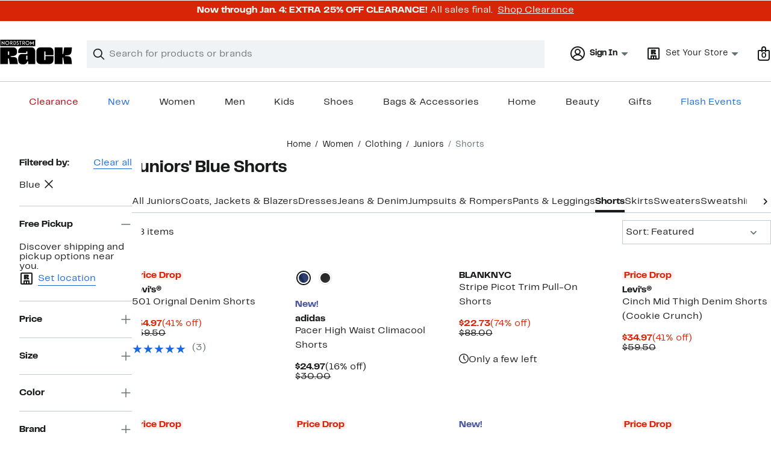

--- FILE ---
content_type: text/html;charset=utf-8
request_url: https://www.nordstromrack.com/shop/women/clothing/juniors/shorts?filterByColor=blue
body_size: 32903
content:
<!DOCTYPE html><html lang="en-us" xml:lang="en-us"><head><style data-emotion="dls-global" data-s="">body { color: rgb(25, 26, 27); font-family: "Rack Sans", Arial, sans-serif; font-size: 1rem; } body :focus-visible { outline: rgb(24, 106, 220) solid 2px; outline-offset: 2px; } a:link, button { cursor: pointer; }</style><style data-emotion="dls 1hyfx7x" data-s="">.dls-1hyfx7x{display:none;}</style><style data-emotion="dls 866sed" data-s="">.dls-866sed path{fill:#186adc;}</style><style data-emotion="dls 2nzfih" data-s="">.dls-2nzfih path{fill:#c2cbcd;}</style><style data-emotion="dls p2nvi1" data-s="">.dls-p2nvi1{font-family:Rack Sans,Arial,sans-serif;line-height:1.25rem;font-weight:400;font-size:0.875rem;letter-spacing:0em;}</style><style data-emotion="dls qodrmd" data-s="">.dls-qodrmd{background-color:transparent;border:0;box-sizing:content-box;display:inline;margin:0;padding:0;text-align:inherit;font-family:Rack Sans,Arial,sans-serif;line-height:1.5rem;font-weight:400;font-size:1rem;letter-spacing:0em;background-image:linear-gradient(currentColor, currentColor);-webkit-background-position:0% 100%;background-position:0% 100%;background-repeat:no-repeat;-webkit-background-size:0% 2px;background-size:0% 2px;cursor:pointer;position:relative;-webkit-text-decoration:none;text-decoration:none;color:#191a1b;}.dls-qodrmd:hover,.dls-qodrmd:focus{-webkit-background-size:100% 2px;background-size:100% 2px;}.dls-qodrmd:focus-visible,.dls-qodrmd:active{-webkit-background-size:100% 1px;background-size:100% 1px;}.dls-qodrmd:focus{outline:none;}.dls-qodrmd.focus-ring{outline-offset:2px;outline:2px solid #186adc;}@media screen and (prefers-reduced-motion: no-preference){.dls-qodrmd{-webkit-transition:background 0.2s ease-in-out;transition:background 0.2s ease-in-out;}}</style><style data-emotion="dls akqu0e" data-s="">.dls-akqu0e{font-family:Rack Sans,Arial,sans-serif;line-height:1.25rem;font-weight:400;font-size:0.875rem;letter-spacing:0em;background-image:linear-gradient(currentColor, currentColor);-webkit-background-position:0% 100%;background-position:0% 100%;background-repeat:no-repeat;-webkit-background-size:0% 2px;background-size:0% 2px;cursor:pointer;position:relative;-webkit-text-decoration:none;text-decoration:none;color:#191a1b;}.dls-akqu0e:hover,.dls-akqu0e:focus{-webkit-background-size:100% 2px;background-size:100% 2px;}.dls-akqu0e:focus-visible,.dls-akqu0e:active{-webkit-background-size:100% 1px;background-size:100% 1px;}.dls-akqu0e:focus{outline:none;}.dls-akqu0e.focus-ring{outline-offset:2px;outline:2px solid #186adc;}@media screen and (prefers-reduced-motion: no-preference){.dls-akqu0e{-webkit-transition:background 0.2s ease-in-out;transition:background 0.2s ease-in-out;}}</style><style data-emotion="dls 10b859q" data-s="">.dls-10b859q{background-color:transparent;border:0;box-sizing:content-box;display:inline;margin:0;padding:0;text-align:inherit;font-family:Rack Sans,Arial,sans-serif;line-height:1.5rem;font-weight:400;font-size:1rem;letter-spacing:0em;background-image:linear-gradient(currentColor, currentColor);-webkit-background-position:0% 100%;background-position:0% 100%;background-repeat:no-repeat;-webkit-background-size:100% 1px;background-size:100% 1px;cursor:pointer;position:relative;-webkit-text-decoration:none;text-decoration:none;color:#186adc;}.dls-10b859q:hover,.dls-10b859q:focus{-webkit-background-size:100% 2px;background-size:100% 2px;}.dls-10b859q:focus-visible,.dls-10b859q:active{-webkit-background-size:100% 1px;background-size:100% 1px;}.dls-10b859q:focus{outline:none;}.dls-10b859q.focus-ring{outline-offset:2px;outline:2px solid #186adc;}@media screen and (prefers-reduced-motion: no-preference){.dls-10b859q{-webkit-transition:background 0.2s ease-in-out;transition:background 0.2s ease-in-out;}}</style><style data-emotion="dls jd0v8k" data-s="">.dls-jd0v8k{font-family:Rack Sans,Arial,sans-serif;line-height:2.25rem;font-weight:700;font-size:1.75rem;letter-spacing:0em;margin:0;}</style><style data-emotion="dls jyyaxe" data-s="">.dls-jyyaxe{font-family:Rack Sans,Arial,sans-serif;line-height:1.5rem;font-weight:400;font-size:1rem;letter-spacing:0em;background-image:linear-gradient(currentColor, currentColor);-webkit-background-position:0% 100%;background-position:0% 100%;background-repeat:no-repeat;-webkit-background-size:0% 2px;background-size:0% 2px;cursor:pointer;position:relative;-webkit-text-decoration:none;text-decoration:none;color:#191a1b;}.dls-jyyaxe:hover,.dls-jyyaxe:focus{-webkit-background-size:100% 2px;background-size:100% 2px;}.dls-jyyaxe:focus-visible,.dls-jyyaxe:active{-webkit-background-size:100% 1px;background-size:100% 1px;}.dls-jyyaxe:focus{outline:none;}.dls-jyyaxe.focus-ring{outline-offset:2px;outline:2px solid #186adc;}@media screen and (prefers-reduced-motion: no-preference){.dls-jyyaxe{-webkit-transition:background 0.2s ease-in-out;transition:background 0.2s ease-in-out;}}</style><style data-emotion="dls y7q119" data-s="">.dls-y7q119{font-family:Rack Sans,Arial,sans-serif;line-height:1.5rem;font-weight:400;font-size:1rem;letter-spacing:0em;}</style><style data-emotion="dls qyr7hf" data-s="">.dls-qyr7hf{all:unset;-webkit-align-items:center;-webkit-box-align:center;-ms-flex-align:center;align-items:center;border-radius:0px;border-style:solid;border-width:2px;box-sizing:border-box;cursor:pointer;display:-webkit-inline-box;display:-webkit-inline-flex;display:-ms-inline-flexbox;display:inline-flex;gap:8px;-webkit-box-pack:center;-ms-flex-pack:center;-webkit-justify-content:center;justify-content:center;position:relative;touch-action:none;-webkit-user-select:none;-moz-user-select:none;-ms-user-select:none;user-select:none;z-index:0;background:#ffffff;border-color:#186adc;color:#191a1b;line-height:1.25rem;min-width:0px;padding:8px;-webkit-flex-direction:row;-ms-flex-direction:row;flex-direction:row;font-size:0.875rem;font-weight:700;pointer-events:none;}.dls-qyr7hf:disabled{opacity:0.2;}.dls-qyr7hf::before{background-color:inherit;border-radius:inherit;border:inherit;box-sizing:inherit;content:'';cursor:inherit;display:inherit;position:absolute;top:-2px;bottom:-2px;left:-2px;right:-2px;touch-action:inherit;-webkit-user-select:inherit;-moz-user-select:inherit;-ms-user-select:inherit;user-select:inherit;z-index:-1;}.dls-qyr7hf:focus{outline:none;}.dls-qyr7hf.button-focus-ring{outline:2px solid #186adc;outline-offset:2px;}.dls-qyr7hf:hover{background:#f0f3f5;}.dls-qyr7hf:active{background:#dce3e6;}.dls-qyr7hf path{fill:#191a1b;}.dls-qyr7hf svg{height:20px;width:20px;}@media screen and (prefers-reduced-motion: no-preference){.dls-qyr7hf:not(:disabled)::before{transform-style:preserve-3d;transform-origin:center;}@media screen and (min-width: 768px){.dls-qyr7hf:hover:not(:disabled)::before{-webkit-transform:none;-moz-transform:none;-ms-transform:none;transform:none;}}}</style><style data-emotion="dls 1rbh1dg" data-s="">.dls-1rbh1dg{all:unset;-webkit-align-items:center;-webkit-box-align:center;-ms-flex-align:center;align-items:center;border-radius:0px;border-style:solid;border-width:2px;box-sizing:border-box;cursor:pointer;display:-webkit-inline-box;display:-webkit-inline-flex;display:-ms-inline-flexbox;display:inline-flex;gap:8px;-webkit-box-pack:center;-ms-flex-pack:center;-webkit-justify-content:center;justify-content:center;position:relative;touch-action:none;-webkit-user-select:none;-moz-user-select:none;-ms-user-select:none;user-select:none;z-index:0;background:#ffffff;border-color:#186adc;color:#191a1b;line-height:1.25rem;min-width:0px;padding:8px;-webkit-flex-direction:row;-ms-flex-direction:row;flex-direction:row;font-size:0.875rem;font-weight:700;}.dls-1rbh1dg:disabled{opacity:0.2;}.dls-1rbh1dg::before{background-color:inherit;border-radius:inherit;border:inherit;box-sizing:inherit;content:'';cursor:inherit;display:inherit;position:absolute;top:-2px;bottom:-2px;left:-2px;right:-2px;touch-action:inherit;-webkit-user-select:inherit;-moz-user-select:inherit;-ms-user-select:inherit;user-select:inherit;z-index:-1;}.dls-1rbh1dg:focus{outline:none;}.dls-1rbh1dg.button-focus-ring{outline:2px solid #186adc;outline-offset:2px;}.dls-1rbh1dg:hover{background:#f0f3f5;}.dls-1rbh1dg:active{background:#dce3e6;}.dls-1rbh1dg path{fill:#191a1b;}.dls-1rbh1dg svg{height:20px;width:20px;}@media screen and (prefers-reduced-motion: no-preference){.dls-1rbh1dg:not(:disabled)::before{transform-style:preserve-3d;-webkit-transition:all 200ms ease-in-out;transition:all 200ms ease-in-out;transform-origin:center;}@media screen and (min-width: 768px){.dls-1rbh1dg:hover:not(:disabled)::before{-webkit-transform:translateZ(1px) rotate(0.001deg) scale(1.05, 1.05);-moz-transform:translateZ(1px) rotate(0.001deg) scale(1.05, 1.05);-ms-transform:translateZ(1px) rotate(0.001deg) scale(1.05, 1.05);transform:translateZ(1px) rotate(0.001deg) scale(1.05, 1.05);}}}</style><style data-emotion="dls 12b9rvt" data-s="">.dls-12b9rvt{font-family:Rack Sans,Arial,sans-serif;line-height:1.5rem;font-weight:400;font-size:1rem;letter-spacing:0em;color:inherit;cursor:pointer;-webkit-text-decoration:none;text-decoration:none;}.dls-12b9rvt:visited,.dls-12b9rvt:hover,.dls-12b9rvt:active{color:currentColor;}.dls-12b9rvt:focus{outline:none;}.dls-12b9rvt.focus-ring{outline-offset:2px;outline:2px solid #186adc;}</style><style data-emotion="dls 1emwjqq" data-s="">.dls-1emwjqq{font-family:Rack Sans,Arial,sans-serif;line-height:1.75rem;font-weight:700;font-size:1.25rem;letter-spacing:0em;margin:0;}</style><style data-emotion="dls cq0oec" data-s="">.dls-cq0oec{all:unset;-webkit-align-items:center;-webkit-box-align:center;-ms-flex-align:center;align-items:center;border-radius:0px;border-style:solid;border-width:2px;box-sizing:border-box;cursor:pointer;display:-webkit-inline-box;display:-webkit-inline-flex;display:-ms-inline-flexbox;display:inline-flex;gap:8px;-webkit-box-pack:center;-ms-flex-pack:center;-webkit-justify-content:center;justify-content:center;position:relative;touch-action:none;-webkit-user-select:none;-moz-user-select:none;-ms-user-select:none;user-select:none;z-index:0;background:#186adc;border-color:#186adc;color:#ffffff;line-height:1.25rem;min-width:calc(2.5 * ((2 * (8px + 2px)) + 1.25rem));padding:8px 16px;-webkit-flex-direction:row;-ms-flex-direction:row;flex-direction:row;font-size:0.875rem;font-weight:700;}.dls-cq0oec:disabled{opacity:0.2;}.dls-cq0oec::before{background-color:inherit;border-radius:inherit;border:inherit;box-sizing:inherit;content:'';cursor:inherit;display:inherit;position:absolute;top:-2px;bottom:-2px;left:-2px;right:-2px;touch-action:inherit;-webkit-user-select:inherit;-moz-user-select:inherit;-ms-user-select:inherit;user-select:inherit;z-index:-1;}.dls-cq0oec:focus{outline:none;}.dls-cq0oec.button-focus-ring{outline:2px solid #186adc;outline-offset:2px;}.dls-cq0oec:hover{background:#094ebe;border-color:#094ebe;-webkit-text-decoration:none;text-decoration:none;}.dls-cq0oec:active{background:#073a8d;border-color:#073a8d;}.dls-cq0oec path{fill:#ffffff;}.dls-cq0oec svg{height:20px;width:20px;}@media screen and (prefers-reduced-motion: no-preference){.dls-cq0oec:not(:disabled)::before{transform-style:preserve-3d;-webkit-transition:all 200ms ease-in-out;transition:all 200ms ease-in-out;transform-origin:center;}@media screen and (min-width: 768px){.dls-cq0oec:hover:not(:disabled)::before{-webkit-transform:translateZ(1px) rotate(0.001deg) scale(1.02, 1.05);-moz-transform:translateZ(1px) rotate(0.001deg) scale(1.02, 1.05);-ms-transform:translateZ(1px) rotate(0.001deg) scale(1.02, 1.05);transform:translateZ(1px) rotate(0.001deg) scale(1.02, 1.05);}}}</style><style data-emotion="dls" data-s="">.dls-rff9ov { font-family: "Rack Sans", Arial, sans-serif; line-height: 1.75rem; font-weight: 400; font-size: 1.125rem; letter-spacing: 0em; } .dls-1jh1rre { color-scheme: unset; forced-color-adjust: unset; mask-image: unset; math-depth: unset; position: relative; position-anchor: unset; text-size-adjust: unset; appearance: unset; color: rgb(25, 26, 27); font-family: unset; font-feature-settings: unset; font-kerning: unset; font-optical-sizing: unset; font-palette: unset; font-size: 0.875rem; font-size-adjust: unset; font-stretch: unset; font-style: unset; font-synthesis: unset; font-variant: unset; font-variation-settings: unset; font-weight: 700; position-area: unset; text-orientation: unset; text-rendering: unset; text-spacing-trim: unset; -webkit-font-smoothing: unset; -webkit-locale: unset; -webkit-text-orientation: unset; -webkit-writing-mode: unset; writing-mode: unset; zoom: unset; accent-color: unset; align-content: unset; align-items: center; place-self: unset; anchor-name: unset; anchor-scope: unset; animation-composition: unset; animation: unset; app-region: unset; aspect-ratio: unset; backdrop-filter: unset; backface-visibility: unset; background: rgb(255, 255, 255); background-blend-mode: unset; baseline-shift: unset; baseline-source: unset; block-size: unset; border-block: unset; border-color: rgb(255, 255, 255); border-radius: 0px; border-style: solid; border-width: 2px; border-collapse: unset; border-end-end-radius: unset; border-end-start-radius: unset; border-image: unset; border-inline: unset; border-start-end-radius: unset; border-start-start-radius: unset; inset: unset; box-decoration-break: unset; box-shadow: unset; box-sizing: border-box; break-after: unset; break-before: unset; break-inside: unset; caption-side: unset; caret-color: unset; clear: unset; clip: unset; clip-path: unset; columns: unset; column-fill: unset; gap: 8px; column-rule: unset; column-span: unset; contain: unset; contain-intrinsic-block-size: unset; contain-intrinsic-size: unset; contain-intrinsic-inline-size: unset; container: unset; content: unset; content-visibility: unset; corner-shape: unset; corner-block-end-shape: unset; corner-block-start-shape: unset; counter-increment: unset; counter-reset: unset; counter-set: unset; cursor: pointer; display: inline-flex; dynamic-range-limit: unset; empty-cells: unset; field-sizing: unset; filter: unset; flex: unset; flex-direction: row; flex-wrap: unset; float: unset; grid: unset; grid-area: unset; height: unset; hyphenate-character: unset; hyphenate-limit-chars: unset; hyphens: unset; image-orientation: unset; image-rendering: unset; initial-letter: unset; inline-size: unset; inset-block: unset; inset-inline: unset; interpolate-size: unset; isolation: unset; justify-content: center; justify-items: unset; letter-spacing: unset; line-break: unset; line-height: 1.25rem; list-style: unset; margin-block: unset; margin: unset; margin-inline: unset; mask-clip: unset; mask-composite: unset; mask-mode: unset; mask-origin: unset; mask-repeat: unset; mask-size: unset; math-shift: unset; math-style: unset; max-block-size: unset; max-height: unset; max-inline-size: unset; max-width: unset; min-block-size: unset; min-height: unset; min-inline-size: unset; min-width: 0px; mix-blend-mode: unset; object-fit: unset; object-position: unset; object-view-box: unset; offset: unset; opacity: unset; order: unset; orphans: unset; outline: unset; outline-offset: unset; overflow-anchor: unset; overflow-block: unset; overflow-clip-margin: unset; overflow-inline: unset; overflow-wrap: unset; overflow: unset; overlay: unset; overscroll-behavior-block: unset; overscroll-behavior-inline: unset; overscroll-behavior: unset; padding-block: unset; padding: 8px; padding-inline: unset; page: unset; page-orientation: unset; perspective: unset; perspective-origin: unset; pointer-events: unset; position-try: unset; position-visibility: unset; print-color-adjust: unset; quotes: unset; reading-flow: unset; reading-order: unset; resize: unset; rotate: unset; ruby-align: unset; ruby-position: unset; scale: unset; scroll-behavior: unset; scroll-initial-target: unset; scroll-margin-block: unset; scroll-margin: unset; scroll-margin-inline: unset; scroll-marker-group: unset; scroll-padding-block: unset; scroll-padding: unset; scroll-padding-inline: unset; scroll-snap-align: unset; scroll-snap-stop: unset; scroll-snap-type: unset; scroll-timeline: unset; scrollbar-color: unset; scrollbar-gutter: unset; scrollbar-width: unset; shape-image-threshold: unset; shape-margin: unset; shape-outside: unset; size: unset; speak: unset; tab-size: unset; table-layout: unset; text-align: unset; text-align-last: unset; text-box: unset; text-combine-upright: unset; text-decoration: unset; text-decoration-skip-ink: unset; text-emphasis: unset; text-emphasis-position: unset; text-indent: unset; text-overflow: unset; text-shadow: unset; text-transform: unset; text-underline-offset: unset; text-underline-position: unset; text-wrap: unset; timeline-scope: unset; touch-action: none; transform: unset; transform-box: unset; transform-origin: unset; transform-style: unset; transition: unset; translate: unset; user-select: none; vertical-align: unset; view-timeline: unset; view-transition-class: unset; view-transition-name: unset; visibility: unset; border-spacing: unset; -webkit-box-align: center; -webkit-box-decoration-break: unset; -webkit-box-direction: unset; -webkit-box-flex: unset; -webkit-box-ordinal-group: unset; -webkit-box-orient: unset; -webkit-box-pack: center; -webkit-box-reflect: unset; -webkit-line-break: unset; -webkit-line-clamp: unset; -webkit-mask-box-image: unset; mask-position: unset; -webkit-rtl-ordering: unset; -webkit-ruby-position: unset; -webkit-tap-highlight-color: unset; -webkit-text-combine: unset; -webkit-text-decorations-in-effect: unset; -webkit-text-fill-color: unset; -webkit-text-security: unset; -webkit-text-stroke: unset; -webkit-user-drag: unset; white-space-collapse: unset; widows: unset; width: unset; will-change: unset; word-break: unset; word-spacing: unset; z-index: 0; } .dls-1jh1rre:disabled { opacity: 0.2; } .dls-1jh1rre::before { background-color: inherit; border-radius: inherit; border: inherit; box-sizing: inherit; content: ""; cursor: inherit; display: inherit; position: absolute; inset: -2px; touch-action: inherit; user-select: inherit; z-index: -1; } .dls-1jh1rre:focus { outline: none; } .dls-1jh1rre.button-focus-ring { outline: rgb(24, 106, 220) solid 2px; outline-offset: 2px; } .dls-1jh1rre:hover { background: rgb(240, 243, 245); border-color: rgb(240, 243, 245); } .dls-1jh1rre:active { background: rgb(220, 227, 230); border-color: rgb(220, 227, 230); } .dls-1jh1rre path { } .dls-1jh1rre svg { height: 20px; width: 20px; } @media screen and (prefers-reduced-motion: no-preference) {
  .dls-1jh1rre:not(:disabled)::before { transform-style: preserve-3d; transition: 200ms ease-in-out; transform-origin: center center; }
  @media screen and (min-width: 768px) {
  .dls-1jh1rre:hover:not(:disabled)::before { transform: translateZ(1px) rotate(0.001deg) scale(1.05, 1.05); }
}
}</style>
                        <title>Juniors&#39; Blue Shorts | Nordstrom Rack</title>
                        <meta data-react-helmet="true" charset="UTF-8"/><meta data-react-helmet="true" name="viewport" content="width=980"/><meta data-react-helmet="true" http-equiv="X-UA-Compatible" content="IE=edge,chrome=1"/><meta data-react-helmet="true" name="keywords" content="&#34;nordstrom rack&#34;"/><meta data-react-helmet="true" property="og:title" content="Juniors&#39; Blue Shorts | Nordstrom Rack"/><meta data-react-helmet="true" property="og:description" content="Browse our collection of Juniors&#39; Blue Shorts with up to 70% off your favorite brands and get free shipping on most orders over $89."/><meta data-react-helmet="true" property="og:site_name" content="Nordstrom"/><meta data-react-helmet="true" property="og:type" content="website"/><meta data-react-helmet="true" name="description" content="Browse our collection of Juniors&#39; Blue Shorts with up to 70% off your favorite brands and get free shipping on most orders over $89."/><meta data-react-helmet="true" id="page-team" property="page-team" content="sbn"/><meta data-react-helmet="true" property="og:url" content="https://www.nordstromrack.com/shop/women/clothing/juniors/shorts?filterByColor=blue"/><meta data-react-helmet="true" name="robots" content="max-image-preview:large"/>
                        <link data-react-helmet="true" rel="canonical" href="https://www.nordstromrack.com/shop/women/clothing/juniors/shorts?filterByColor=blue"/>
                        <meta property="fb:app_id" content="1219799584804271"/>
                        <meta property="og:site_name" content="Nordstrom Rack"/>
                        <meta property="og:type" content="website"/>
                        <link rel="preconnect" href="https://n.nordstrommedia.com/"/>
                        
    
    


                        
                        <link rel="stylesheet" type="text/css" href="/static/nordstromrack/fonts/global-rack.css"/>
                        





































































                        <link rel="stylesheet" href="/static/nordstromrack/res/v3/9ec5b74676502f50.d5.css"/><link rel="stylesheet" href="/static/nordstromrack/res/v3/f337c54bde6c276e.d5.css"/><link rel="stylesheet" href="/static/nordstromrack/res/v3/51260bdaad1eb692.d5.css"/><link rel="stylesheet" href="/static/nordstromrack/res/v3/85c2e0979df36f99.d5.css"/><link rel="stylesheet" href="/static/nordstromrack/res/v3/5fb31bd019098881.d5.css"/><link rel="stylesheet" href="/static/nordstromrack/res/v3/7331529c9b61b858.d5.css"/><link rel="stylesheet" href="/static/nordstromrack/res/v3/eec8abe1d61c7cf2.d5.css"/><link rel="stylesheet" href="/static/nordstromrack/res/v3/f97c3e75277ee8f0.d5.css"/><link rel="stylesheet" href="/static/nordstromrack/res/v3/06dad2c0940bc399.d5.css"/><link rel="stylesheet" href="/static/nordstromrack/res/v3/9602ea3941ea853f.d5.css"/><link rel="stylesheet" href="/static/nordstromrack/res/v3/8d723e8ec1c5ad50.d5.css"/><link data-chunk="global-components" rel="stylesheet" href="/static/nordstromrack/res/v3/984c1b06b03a2081.d5.css"/>
                        <link rel="icon" href="https://n.nordstrommedia.com/id/12bcd953-0629-48b9-9997-5c5198a3c76d.png" sizes="16x16"/><link rel="icon" href="https://n.nordstrommedia.com/id/637eb4b8-30e6-4c41-8dc0-7a004d1e8c37.png" sizes="32x32"/><link rel="icon" href="https://n.nordstrommedia.com/id/4041c704-7e86-473c-bf3b-2684152049a8.png" sizes="96x96"/>
                        
                        
                        
                        




                        
                    <link rel="stylesheet" type="text/css" href="/static/nordstromrack/res/v3/e31d35ecdd4d4c23.d5.css"/><script type="application/ld+json" data-react-helmet="true">{"@context":"https://schema.org/","@type":"BreadcrumbList","itemListElement":[{"@type":"ListItem","position":0,"name":"Home","item":"https://www.nordstromrack.com/"},{"@type":"ListItem","position":1,"name":"Women","item":"https://www.nordstromrack.com/shop/women"},{"@type":"ListItem","position":2,"name":"Clothing","item":"https://www.nordstromrack.com/shop/women/clothing"},{"@type":"ListItem","position":3,"name":"Juniors","item":"https://www.nordstromrack.com/shop/women/clothing/juniors"},{"@type":"ListItem","position":4,"name":"Shorts","item":"https://www.nordstromrack.com/shop/women/clothing/juniors/shorts"}]}</script></head>
                    <body>
                
<div id="root"><div id="dls-start-portal"></div><div data-testid="rating-star-map" class="dls-1hyfx7x"><svg xmlns="http://www.w3.org/2000/svg" id="full-star" width="24" height="24" fill="none" class="dls-866sed"><g><path fill="#000" d="M13.404 1.912c-.486-1.298-2.322-1.298-2.809 0l-2.3 6.133-6.543.292C.368 8.4-.2 10.145.884 11.01l5.122 4.082-1.744 6.314c-.37 1.335 1.116 2.415 2.273 1.65L12 19.446l5.465 3.61c1.157.765 2.642-.314 2.273-1.65l-1.744-6.314 5.122-4.082c1.084-.864.516-2.61-.868-2.672l-6.544-.292z"></path></g></svg><svg xmlns="http://www.w3.org/2000/svg" id="empty-star" width="24" height="24" fill="none" class="dls-2nzfih"><g><path fill="#000" d="M13.404 1.912c-.486-1.298-2.322-1.298-2.809 0l-2.3 6.133-6.543.292C.368 8.4-.2 10.145.884 11.01l5.122 4.082-1.744 6.314c-.37 1.335 1.116 2.415 2.273 1.65L12 19.446l5.465 3.61c1.157.765 2.642-.314 2.273-1.65l-1.744-6.314 5.122-4.082c1.084-.864.516-2.61-.868-2.672l-6.544-.292z"></path></g></svg><svg id="star-fraction-point-1" viewBox="0 0 24 24"><use href="#empty-star" x="0"></use><use href="#full-star" width="2.40" x="0"></use></svg><svg id="star-fraction-point-2" viewBox="0 0 24 24"><use href="#empty-star" x="0"></use><use href="#full-star" width="4.80" x="0"></use></svg><svg id="star-fraction-point-3" viewBox="0 0 24 24"><use href="#empty-star" x="0"></use><use href="#full-star" width="7.20" x="0"></use></svg><svg id="star-fraction-point-4" viewBox="0 0 24 24"><use href="#empty-star" x="0"></use><use href="#full-star" width="9.60" x="0"></use></svg><svg id="star-fraction-point-5" viewBox="0 0 24 24"><use href="#empty-star" x="0"></use><use href="#full-star" width="12.00" x="0"></use></svg><svg id="star-fraction-point-6" viewBox="0 0 24 24"><use href="#empty-star" x="0"></use><use href="#full-star" width="14.40" x="0"></use></svg><svg id="star-fraction-point-7" viewBox="0 0 24 24"><use href="#empty-star" x="0"></use><use href="#full-star" width="16.80" x="0"></use></svg><svg id="star-fraction-point-8" viewBox="0 0 24 24"><use href="#empty-star" x="0"></use><use href="#full-star" width="19.20" x="0"></use></svg><svg id="star-fraction-point-9" viewBox="0 0 24 24"><use href="#empty-star" x="0"></use><use href="#full-star" width="21.60" x="0"></use></svg><svg id="0-stars" viewBox="0 0 128 24"><use href="#empty-star" x="0"></use><use href="#empty-star" x="26"></use><use href="#empty-star" x="52"></use><use href="#empty-star" x="78"></use><use href="#empty-star" x="104"></use></svg><svg id="1-stars" viewBox="0 0 128 24"><use href="#full-star" x="0"></use><use href="#empty-star" x="26"></use><use href="#empty-star" x="52"></use><use href="#empty-star" x="78"></use><use href="#empty-star" x="104"></use></svg><svg id="2-stars" viewBox="0 0 128 24"><use href="#full-star" x="0"></use><use href="#full-star" x="26"></use><use href="#empty-star" x="52"></use><use href="#empty-star" x="78"></use><use href="#empty-star" x="104"></use></svg><svg id="3-stars" viewBox="0 0 128 24"><use href="#full-star" x="0"></use><use href="#full-star" x="26"></use><use href="#full-star" x="52"></use><use href="#empty-star" x="78"></use><use href="#empty-star" x="104"></use></svg><svg id="4-stars" viewBox="0 0 128 24"><use href="#full-star" x="0"></use><use href="#full-star" x="26"></use><use href="#full-star" x="52"></use><use href="#full-star" x="78"></use><use href="#empty-star" x="104"></use></svg><svg id="5-stars" viewBox="0 0 128 24"><use href="#full-star" x="0"></use><use href="#full-star" x="26"></use><use href="#full-star" x="52"></use><use href="#full-star" x="78"></use><use href="#full-star" x="104"></use></svg></div><div class="brand-nordstrom_rack navigation-mouse browser-unknown-browser browser-unknown-browser-0 os-unknown"><section id="layer-1" class="vYF33 remUw" style="left: 0px; top: 0px; position: relative; z-index: 5;"><a class="BK8bF OfW5X" href="#main-content-start">Skip navigation</a><section class="TqINp"><div class="BwqBX yEUew undefined"><div class="iurNK YU8pH PbTRv" style="background-color: rgb(216, 37, 8); text-align: center; color: rgb(255, 255, 255);"><div class="U_Vu3"><div class="UYr2M fWRC1"><div class="Kv5KD"><p class="TFM6u"><span><strong>Now through Jan. 4: EXTRA 25% OFF CLEARANCE! </strong> All sales final. </span> <a title="Shop Clearance" href="/clearance">Shop Clearance</a></p></div></div></div></div><div id="global-header-desktop" class="U1Dgu"><div class="nrGtK"><a aria-label="Nordstrom Rack Logo" class="hxAfD zsHE4 aAjtM QkgQO ayGrI" href="/"><figure arialabel="Nordstrom Rack Logo" aria-label="Nordstrom Rack Logo" class="rq8ns"></figure></a><section id="keyword-search-desktop" class="VZ3iE lFMuy"><div class="DZQ3D" id="controls-keyword-search-popover" aria-controls="keyword-search-popover" style="position: relative;"><form id="keyword-search-form" class="Q0pMB" role="search" aria-label="Search"><input id="search-origin" name="origin" type="hidden" value="keywordsearch"/><div class="bAwLN"><div class="y4A01" id="search-icon"><svg xmlns="http://www.w3.org/2000/svg" width="20px" height="20px" fill="none" viewBox="0 0 24 24" data-testid="svg_IconSearch" class="y4A01"><path fill="#191A1B" fill-rule="evenodd" d="M10 1a9 9 0 1 0 5.618 16.032l5.675 5.675a1 1 0 0 0 1.414-1.414l-5.675-5.675A9 9 0 0 0 10 1m-7 9a7 7 0 1 1 14 0 7 7 0 0 1-14 0" clip-rule="evenodd"></path></svg></div><label class="HkUpL OfW5X" for="keyword-search-input">Search</label><input id="keyword-search-input" class="RTf5v" aria-labelledby="keyword-search-input-label" name="keyword" type="search" autocomplete="off" placeholder="Search for products or brands" maxlength="140" value=""/><label class="HkUpL OfW5X" for="reset-search">Clear</label><button class="TBFPu HkUpL OfW5X" aria-labelledby="reset-search-label" type="reset" role="button" tabindex="-1" id="clear-search-icon"><span class="KZOz4 OfW5X">Clear Search Text</span><svg xmlns="http://www.w3.org/2000/svg" width="20px" height="20px" fill="none" viewBox="0 0 24 24" data-testid="svg_IconClose" class="GgTxN"><path fill="#191A1B" d="M4.293 4.293a1 1 0 0 1 1.414 0L12 10.586l6.293-6.293a1 1 0 1 1 1.414 1.414L13.414 12l6.293 6.293a1 1 0 0 1-1.414 1.414L12 13.414l-6.293 6.293a1 1 0 0 1-1.414-1.414L10.586 12 4.293 5.707a1 1 0 0 1 0-1.414"></path></svg></button></div></form></div><span id="keyword-search-popover" class="jTZe7 OfW5X"></span></section><div class="XOPRB"><div aria-describedby="account-detail"><div class="I9hNe" id="controls-account-links" aria-controls="account-links" style="position: relative;"><div class="r6E25 dls-p2nvi1"><svg xmlns="http://www.w3.org/2000/svg" width="24px" height="24px" fill="none" viewBox="0 0 24 24" data-testid="svg_IconPersonOutlined" class="k1KQu"><g clip-path="url(#clip0_916_3722)"><path fill="#191A1B" fill-rule="evenodd" d="M0 12C0 5.373 5.373 0 12 0s12 5.373 12 12-5.373 12-12 12S0 18.627 0 12m3.647 5.5A9.95 9.95 0 0 1 2 12C2 6.477 6.477 2 12 2s10 4.477 10 10a9.95 9.95 0 0 1-1.648 5.501 10 10 0 0 0-5.836-4.18 5 5 0 1 0-5.032 0 10 10 0 0 0-5.837 4.18m1.347 1.636A9.97 9.97 0 0 0 12 22c2.728 0 5.2-1.092 7.005-2.863a8 8 0 0 0-14.01-.001M12 6a3 3 0 1 0 0 6 3 3 0 0 0 0-6" clip-rule="evenodd"></path></g><defs><clipPath id="clip0_916_3722"><path fill="#fff" d="M0 0h24v24H0z"></path></clipPath></defs></svg><b>Sign In</b><svg xmlns="http://www.w3.org/2000/svg" width="24px" height="24px" fill="none" viewBox="0 0 24 24" data-testid="svg_IconCaretDown" class="xTDVg"><path fill="#191A1B" d="m12.53 15.47 4.617-4.616a.5.5 0 0 0-.354-.854H7.207a.5.5 0 0 0-.353.854l4.616 4.616a.75.75 0 0 0 1.06 0"></path></svg></div></div><span id="account-links" class="jTZe7 OfW5X"></span></div><div class="fiABw VjRzV"><svg xmlns="http://www.w3.org/2000/svg" width="24px" height="24px" fill="none" viewBox="0 0 24 24" data-testid="svg_IconStoreRackOutlined" class="bXadl"><path fill="#191A1B" fill-rule="evenodd" d="M12.369 13.5h3.893l-.32-2.154c-.128-.886-.8-1.174-1.867-1.216l-1.215-.043v-.342l1.109-.106c1.184-.118 1.91-.704 1.91-1.91V7.42c0-1.13-.79-1.92-1.92-1.92H7.75v8h3.776v-2.678h.438zm-.267-4.373h-.576V7.474h.576z" clip-rule="evenodd"></path><path fill="#191A1B" fill-rule="evenodd" d="M2 4a2 2 0 0 1 2-2h16a2 2 0 0 1 2 2v16a2 2 0 0 1-2 2H4a2 2 0 0 1-2-2zm2 0h16v16h-3v-4a1 1 0 0 0-1-1H8a1 1 0 0 0-1 1v4H4zm5 16h2v-3H9zm4 0h2v-3h-2z" clip-rule="evenodd"></path></svg><button type="button" class="dls-qodrmd"><div class="PETeY">Set Your Store<svg xmlns="http://www.w3.org/2000/svg" width="24px" height="24px" fill="none" viewBox="0 0 24 24" data-testid="svg_IconCaretDown" class="y7rtt"><path fill="#191A1B" d="m12.53 15.47 4.617-4.616a.5.5 0 0 0-.354-.854H7.207a.5.5 0 0 0-.353.854l4.616 4.616a.75.75 0 0 0 1.06 0"></path></svg></div></button></div><div class="VjRzV"><div class="_15Ld"><span id="shopping-bag-popover" class="jTZe7 OfW5X"></span><a class="_VrDR shopping-bag-links undefined" href="/shopping-bag" id="controls-shopping-bag-popover" aria-controls="shopping-bag-popover" style="position: relative;"><svg xmlns="http://www.w3.org/2000/svg" width="24px" height="24px" fill="none" viewBox="0 0 24 24" data-testid="svg_IconShoppingBagNumberOutlined" class="lvL2s" role="img" title="Shopping Bag"><path fill="#191A1B" fill-rule="evenodd" d="M12 0a4 4 0 0 0-4 4v2H4a2 2 0 0 0-2 2v12a4 4 0 0 0 4 4h12a4 4 0 0 0 4-4V8a2 2 0 0 0-2-2h-4V4a4 4 0 0 0-4-4m2 8v1a1 1 0 1 0 2 0V8h4v12a2 2 0 0 1-2 2H6a2 2 0 0 1-2-2V8h4v1a1 1 0 0 0 2 0V8zm0-2V4a2 2 0 1 0-4 0v2z" clip-rule="evenodd"></path></svg><span class="X4gwf">0</span></a></div></div></div></div><hr class="v_ULg"/><nav aria-label="Site Navigation" class="kRlHr"><ul data-key-right="true"><li><button id="flyout-anchor-index-control-0" aria-controls="GlobalDesktopNavFlyout" class="CaTY6 lSTmN mFJ7c _3njsS ayGrI _3njsS ayGrI">Clearance</button></li><li><button id="flyout-anchor-index-control-1" aria-controls="GlobalDesktopNavFlyout" class="CaTY6 VrTV5 mFJ7c _3njsS ayGrI _3njsS ayGrI">New</button></li><li><button id="flyout-anchor-index-control-2" aria-controls="GlobalDesktopNavFlyout" class="CaTY6 mFJ7c _3njsS ayGrI _3njsS ayGrI">Women</button></li><li><button id="flyout-anchor-index-control-3" aria-controls="GlobalDesktopNavFlyout" class="CaTY6 mFJ7c _3njsS ayGrI _3njsS ayGrI">Men</button></li><li><button id="flyout-anchor-index-control-4" aria-controls="GlobalDesktopNavFlyout" class="CaTY6 mFJ7c _3njsS ayGrI _3njsS ayGrI">Kids</button></li><li><button id="flyout-anchor-index-control-5" aria-controls="GlobalDesktopNavFlyout" class="CaTY6 mFJ7c _3njsS ayGrI _3njsS ayGrI">Shoes</button></li><li><button id="flyout-anchor-index-control-6" aria-controls="GlobalDesktopNavFlyout" class="CaTY6 mFJ7c _3njsS ayGrI _3njsS ayGrI">Bags &amp; Accessories</button></li><li><button id="flyout-anchor-index-control-7" aria-controls="GlobalDesktopNavFlyout" class="CaTY6 mFJ7c _3njsS ayGrI _3njsS ayGrI">Home</button></li><li><button id="flyout-anchor-index-control-8" aria-controls="GlobalDesktopNavFlyout" class="CaTY6 mFJ7c _3njsS ayGrI _3njsS ayGrI">Beauty</button></li><li><button id="flyout-anchor-index-control-9" aria-controls="GlobalDesktopNavFlyout" class="CaTY6 mFJ7c _3njsS ayGrI _3njsS ayGrI">Gifts</button></li><li><button id="flyout-anchor-index-control-10" aria-controls="GlobalDesktopNavFlyout" class="CaTY6 VrTV5 mFJ7c _3njsS ayGrI _3njsS ayGrI">Flash Events</button></li></ul></nav><nav id="GlobalDesktopNavFlyout" aria-label="sub-navigation" class="i7Hgd" role="navigation"><style></style><div class="ZAHWm KysA_" style="animation-name: flyoutAnimationOut; height: auto; top: 207.094px;"><div class="U_Vu3 dx7Ke KysA_" style="animation-name: flyoutContentsAnimationOut;"><div class="aXrua KysA_"><div class="UYr2M fWRC1 XKOT5"><ul class="L9PTf"><li class="cro1h"><a href="/clearance" class="ZDzTL _3njsS ayGrI">All Clearance</a></li><li class="Bn6xe wZFQY fb2tH"><h3 class="kb32p"> <a href="/clearance/limited-time-deals/women-promo" class="ZDzTL _3njsS ayGrI">30% Off Select Women&#39;s Apparel: rag &amp; bone, Vince &amp; More</a> </h3></li><li class="Bn6xe wZFQY Wpe5J"><h3 class="kb32p"> <a href="/clearance/under-25" class="ZDzTL _3njsS ayGrI">Clearance Under $25</a> </h3></li><li class="Bn6xe wZFQY fb2tH"><h3 class="kb32p"> <a href="/clearance/new-markdowns" class="ZDzTL _3njsS ayGrI">New Markdowns</a> </h3></li><li class="Bn6xe m_qRs"><a href="/clearance/new-markdowns/women" class="ZDzTL _3njsS ayGrI">Women</a></li><li class="Bn6xe m_qRs"><a href="/clearance/new-markdowns/men" class="ZDzTL _3njsS ayGrI">Men</a></li><li class="Bn6xe m_qRs"><a href="/clearance/new-markdowns/shoes" class="ZDzTL _3njsS ayGrI">Shoes</a></li><li class="Bn6xe m_qRs Wpe5J"><a href="/clearance/new-markdowns/accessories" class="ZDzTL _3njsS ayGrI">Bags &amp; Accessories</a></li></ul><ul class="L9PTf"><li class="Bn6xe wZFQY"><h3 class="kb32p"> <a href="/clearance/women" class="ZDzTL _3njsS ayGrI">Women</a> </h3></li><li class="Bn6xe m_qRs"><a href="/clearance/women/clothing" class="ZDzTL _3njsS ayGrI">Clothing</a></li><li class="Bn6xe m_qRs"><a href="/clearance/women/shoes" class="ZDzTL _3njsS ayGrI">Shoes</a></li><li class="Bn6xe m_qRs"><a href="/clearance/women/handbags" class="ZDzTL _3njsS ayGrI">Handbags</a></li><li class="Bn6xe m_qRs"><a href="/clearance/women/accessories" class="ZDzTL _3njsS ayGrI">Accessories</a></li><li class="Bn6xe m_qRs"><a href="/clearance/women/jewelry" class="ZDzTL _3njsS ayGrI">Jewelry</a></li><li class="Bn6xe m_qRs Wpe5J"><a href="/clearance/women/beauty" class="ZDzTL _3njsS ayGrI">Beauty</a></li></ul><ul class="L9PTf"><li class="Bn6xe wZFQY"><h3 class="kb32p"> <a href="/clearance/men" class="ZDzTL _3njsS ayGrI">Men</a> </h3></li><li class="Bn6xe m_qRs"><a href="/clearance/men/clothing" class="ZDzTL _3njsS ayGrI">Clothing</a></li><li class="Bn6xe m_qRs"><a href="/clearance/men/shoes" class="ZDzTL _3njsS ayGrI">Shoes</a></li><li class="Bn6xe m_qRs Wpe5J"><a href="/clearance/men/accessories" class="ZDzTL _3njsS ayGrI">Accessories</a></li></ul><ul class="L9PTf"><li class="Bn6xe wZFQY"><h3 class="kb32p"> <a href="/clearance/kids" class="ZDzTL _3njsS ayGrI">Kids</a> </h3></li><li class="Bn6xe m_qRs"><a href="/clearance/kids/girls" class="ZDzTL _3njsS ayGrI">Girls</a></li><li class="Bn6xe m_qRs"><a href="/clearance/kids/boys" class="ZDzTL _3njsS ayGrI">Boys</a></li><li class="Bn6xe m_qRs Wpe5J"><a href="/clearance/kids/baby" class="ZDzTL _3njsS ayGrI">Baby</a></li></ul><ul class="L9PTf"><li class="Bn6xe wZFQY Wpe5J"><h3 class="kb32p"> <a href="/clearance/accessories" class="ZDzTL _3njsS ayGrI">Bags &amp; Accessories</a> </h3></li><li class="Bn6xe wZFQY Wpe5J"><h3 class="kb32p"> <a href="/clearance/shoes" class="ZDzTL _3njsS ayGrI">Shoes</a> </h3></li><li class="Bn6xe wZFQY Wpe5J"><h3 class="kb32p"> <a href="/clearance/designer" class="ZDzTL _3njsS ayGrI">Designer</a> </h3></li><li class="Bn6xe wZFQY Wpe5J"><h3 class="kb32p"> <a href="/clearance/home" class="ZDzTL _3njsS ayGrI">Home</a> </h3></li><li class="Bn6xe wZFQY Wpe5J"><h3 class="kb32p"> <a href="/clearance/beauty" class="ZDzTL _3njsS ayGrI">Beauty</a> </h3></li></ul><div class="L9PTf"><div class="wdavU"><a class="UUHiq hXdB6 QkgQO ayGrI" href="/clearance"><img src="https://n.nordstrommedia.com/id/cc05d41d-3a55-4e94-8200-a6e643ca5fc6.png" alt=""/></a><a href="/clearance" class="hXdB6 MsKSX ayGrI">Shop Clearance</a></div></div></div><button aria-label="close" class="YYqrk"><svg xmlns="http://www.w3.org/2000/svg" width="24px" height="24px" fill="none" viewBox="0 0 24 24" data-testid="svg_IconClose"><path fill="#191A1B" d="M4.293 4.293a1 1 0 0 1 1.414 0L12 10.586l6.293-6.293a1 1 0 1 1 1.414 1.414L13.414 12l6.293 6.293a1 1 0 0 1-1.414 1.414L12 13.414l-6.293 6.293a1 1 0 0 1-1.414-1.414L10.586 12 4.293 5.707a1 1 0 0 1 0-1.414"></path></svg></button></div></div></div><style></style><div class="ZAHWm KysA_" style="animation-name: flyoutAnimationOut; height: auto; top: 207.094px;"><div class="U_Vu3 dx7Ke KysA_" style="animation-name: flyoutContentsAnimationOut;"><div class="aXrua KysA_"><div class="UYr2M fWRC1 XKOT5"><ul class="L9PTf"><li class="cro1h"><a href="/shop/new-arrivals" class="ZDzTL _3njsS ayGrI">All New</a></li><li class="Bn6xe wZFQY fb2tH"><h3 class="kb32p"> <a href="/shop/deals/top-100" class="ZDzTL _3njsS ayGrI">Top 100 Deals</a> </h3></li><li class="Bn6xe wZFQY fb2tH"><h3 class="kb32p"> <a href="/shop/new-arrivals/new-from-nordstrom" class="ZDzTL _3njsS ayGrI">Just Landed from Nordstrom</a> </h3></li><li class="Bn6xe wZFQY fb2tH"><h3 class="kb32p"> <a href="/shop/new-arrivals/great-brands" class="ZDzTL _3njsS ayGrI">New From Our Top Brands</a> </h3></li><li class="Bn6xe wZFQY fb2tH"><h3 class="kb32p"> <a href="/clearance/new-markdowns" class="ZDzTL _3njsS ayGrI">New Markdowns Up to 70% Off</a> </h3></li><li class="Bn6xe wZFQY fb2tH"><h3 class="kb32p"> <a href="/shop/men/trend-spotlight/tops" class="ZDzTL _3njsS ayGrI">Trending: Quarter Zips</a> </h3></li><li class="Bn6xe wZFQY fb2tH"><h3 class="kb32p"> <a href="/shop/occasion/vacation" class="ZDzTL _3njsS ayGrI">Vacation &amp; Resort</a> </h3></li><li class="Bn6xe wZFQY fb2tH"><h3 class="kb32p"> <a href="/shop/seasonal/essentials" class="ZDzTL _3njsS ayGrI">Winter Style Essentials</a> </h3></li><li class="Bn6xe wZFQY Wpe5J"><h3 class="kb32p"> <a href="/shop/featured/cold-weather-shop" class="ZDzTL _3njsS ayGrI">Cold Weather Shop</a> </h3></li></ul><ul class="L9PTf"><li class="Bn6xe wZFQY"><h3 class="kb32p"> <a href="/shop/new-arrivals/women" class="ZDzTL _3njsS ayGrI">Women</a> </h3></li><li class="Bn6xe m_qRs"><a href="/shop/new-arrivals/women/clothing" class="ZDzTL _3njsS ayGrI">Clothing</a></li><li class="Bn6xe m_qRs"><a href="/shop/new-arrivals/women/shoes" class="ZDzTL _3njsS ayGrI">Shoes</a></li><li class="Bn6xe m_qRs"><a href="/shop/new-arrivals/accessories/bags" class="ZDzTL _3njsS ayGrI">Handbags</a></li><li class="Bn6xe m_qRs"><a href="/shop/new-arrivals/women/accessories/jewelry" class="ZDzTL _3njsS ayGrI">Jewelry &amp; Watches</a></li><li class="Bn6xe m_qRs Wpe5J"><a href="/shop/new-arrivals/women/accessories" class="ZDzTL _3njsS ayGrI">Accessories</a></li></ul><ul class="L9PTf"><li class="Bn6xe wZFQY"><h3 class="kb32p"> <a href="/shop/new-arrivals/men" class="ZDzTL _3njsS ayGrI">Men</a> </h3></li><li class="Bn6xe m_qRs"><a href="/shop/new-arrivals/men/clothing" class="ZDzTL _3njsS ayGrI">Clothing</a></li><li class="Bn6xe m_qRs"><a href="/shop/new-arrivals/men/shoes" class="ZDzTL _3njsS ayGrI">Shoes</a></li><li class="Bn6xe m_qRs Wpe5J"><a href="/shop/new-arrivals/men/accessories" class="ZDzTL _3njsS ayGrI">Accessories</a></li></ul><ul class="L9PTf"><li class="Bn6xe wZFQY Wpe5J"><h3 class="kb32p"> <a href="/shop/new-arrivals/kids" class="ZDzTL _3njsS ayGrI">Kids</a> </h3></li><li class="Bn6xe wZFQY Wpe5J"><h3 class="kb32p"> <a href="/shop/new-arrivals/home" class="ZDzTL _3njsS ayGrI">Home</a> </h3></li><li class="Bn6xe wZFQY Wpe5J"><h3 class="kb32p"> <a href="/shop/new-arrivals/beauty" class="ZDzTL _3njsS ayGrI">Beauty</a> </h3></li></ul><div class="L9PTf"><div class="wdavU"><a class="UUHiq hXdB6 QkgQO ayGrI" href="/shop/new-arrivals"><img src="https://n.nordstrommedia.com/id/64cc8a4e-31be-4f23-b332-74aa0747eb9f.png" alt=""/></a><a href="/shop/new-arrivals" class="hXdB6 MsKSX ayGrI">Shop New Arrivals</a></div></div></div><button aria-label="close" class="YYqrk"><svg xmlns="http://www.w3.org/2000/svg" width="24px" height="24px" fill="none" viewBox="0 0 24 24" data-testid="svg_IconClose"><path fill="#191A1B" d="M4.293 4.293a1 1 0 0 1 1.414 0L12 10.586l6.293-6.293a1 1 0 1 1 1.414 1.414L13.414 12l6.293 6.293a1 1 0 0 1-1.414 1.414L12 13.414l-6.293 6.293a1 1 0 0 1-1.414-1.414L10.586 12 4.293 5.707a1 1 0 0 1 0-1.414"></path></svg></button></div></div></div><style></style><div class="ZAHWm KysA_" style="animation-name: flyoutAnimationOut; height: auto; top: 207.094px;"><div class="U_Vu3 dx7Ke KysA_" style="animation-name: flyoutContentsAnimationOut;"><div class="aXrua KysA_"><div class="UYr2M fWRC1 XKOT5"><ul class="L9PTf"><li class="cro1h"><a href="/shop/women" class="ZDzTL _3njsS ayGrI">All Women</a></li><li class="Bn6xe wZFQY fb2tH"><h3 class="kb32p"> <a href="/clearance/women" class="ZDzTL _3njsS ayGrI">Extra 25% Off Clearance</a> </h3></li><li class="Bn6xe wZFQY fb2tH"><h3 class="kb32p"> <a href="/clearance/limited-time-deals/women-promo" class="ZDzTL _3njsS ayGrI">30% Off Select Women&#39;s Apparel: rag &amp; bone, Vince &amp; More</a> </h3></li><li class="Bn6xe wZFQY fb2tH"><h3 class="kb32p"> <a href="/shop/new-arrivals/women" class="ZDzTL _3njsS ayGrI">New Arrivals</a> </h3></li><li class="Bn6xe wZFQY fb2tH"><h3 class="kb32p"> <a href="/shop/women/best-sellers" class="ZDzTL _3njsS ayGrI">Best Sellers</a> </h3></li><li class="Bn6xe wZFQY fb2tH"><h3 class="kb32p"> <a href="/shop/featured/cashmere-shop/women" class="ZDzTL _3njsS ayGrI">Cashmere Shop</a> </h3></li><li class="Bn6xe wZFQY fb2tH"><h3 class="kb32p"> <a href="/shop/featured/cold-weather-shop/women" class="ZDzTL _3njsS ayGrI">Cold Weather Shop</a> </h3></li><li class="Bn6xe wZFQY fb2tH"><h3 class="kb32p"> <a href="/shop/seasonal/essentials/women" class="ZDzTL _3njsS ayGrI">Winter Essentials</a> </h3></li><li class="Bn6xe wZFQY fb2tH"><h3 class="kb32p"> <a href="/shop/featured/nordstrom-made/women" class="ZDzTL _3njsS ayGrI">Nordstrom Made</a> </h3></li><li class="Bn6xe wZFQY Wpe5J"><h3 class="kb32p"> <a href="/shop/brands-shop/women/ugg-shop" class="ZDzTL _3njsS ayGrI">UGG® for Women</a> </h3></li></ul><ul class="L9PTf"><li class="Bn6xe wZFQY"><h3 class="kb32p"> <a href="/shop/women/clothing" class="ZDzTL _3njsS ayGrI">Clothing</a> </h3></li><li class="Bn6xe m_qRs"><a href="/shop/women/clothing/activewear" class="ZDzTL _3njsS ayGrI">Activewear</a></li><li class="Bn6xe m_qRs"><a href="/shop/women/clothing/coats-jackets/blazers" class="ZDzTL _3njsS ayGrI">Blazers</a></li><li class="Bn6xe m_qRs"><a href="/shop/women/clothing/coats-jackets" class="ZDzTL _3njsS ayGrI">Coats &amp; Jackets</a></li><li class="Bn6xe m_qRs"><a href="/shop/women/clothing/dresses" class="ZDzTL _3njsS ayGrI">Dresses</a></li><li class="Bn6xe m_qRs"><a href="/shop/women/clothing/jeans" class="ZDzTL _3njsS ayGrI">Jeans &amp; Denim</a></li><li class="Bn6xe m_qRs"><a href="/shop/women/clothing/jumpsuits-rompers" class="ZDzTL _3njsS ayGrI">Jumpsuits &amp; Rompers</a></li><li class="Bn6xe m_qRs"><a href="/shop/women/clothing/intimates" class="ZDzTL _3njsS ayGrI">Lingerie, Hosiery &amp; Shapewear</a></li><li class="Bn6xe m_qRs"><a href="/shop/women/trend-spotlight/matching-sets" class="ZDzTL _3njsS ayGrI">Matching Sets</a></li><li class="Bn6xe m_qRs"><a href="/shop/women/clothing/sleepwear-lounge" class="ZDzTL _3njsS ayGrI">Pajamas &amp; Loungewear</a></li><li class="Bn6xe m_qRs"><a href="/shop/women/clothing/pants" class="ZDzTL _3njsS ayGrI">Pants &amp; Leggings</a></li><li class="Bn6xe m_qRs"><a href="/shop/women/clothing/shorts" class="ZDzTL _3njsS ayGrI">Shorts</a></li><li class="Bn6xe m_qRs"><a href="/shop/women/clothing/skirts" class="ZDzTL _3njsS ayGrI">Skirts</a></li><li class="Bn6xe m_qRs"><a href="/shop/women/clothing/suit-separates" class="ZDzTL _3njsS ayGrI">Suits &amp; Separates</a></li><li class="Bn6xe m_qRs"><a href="/shop/women/clothing/sweaters" class="ZDzTL _3njsS ayGrI">Sweaters</a></li><li class="Bn6xe m_qRs"><a href="/shop/women/clothing/sweatshirts" class="ZDzTL _3njsS ayGrI">Sweatshirts &amp; Hoodies</a></li><li class="Bn6xe m_qRs"><a href="/shop/women/clothing/swimwear" class="ZDzTL _3njsS ayGrI">Swimsuits &amp; Cover-Ups</a></li><li class="Bn6xe m_qRs"><a href="/shop/women/clothing/tops" class="ZDzTL _3njsS ayGrI">Tops</a></li><li class="Bn6xe m_qRs Wpe5J"><a href="/shop/women/clothing/plus-size" class="ZDzTL _3njsS ayGrI">Plus-Size Clothing</a></li></ul><ul class="L9PTf"><li class="Bn6xe wZFQY"><h3 class="kb32p"> <a href="/shop/women/shoes" class="ZDzTL _3njsS ayGrI">Shoes</a> </h3></li><li class="Bn6xe m_qRs"><a href="/shop/women/shoes/sneakers" class="ZDzTL _3njsS ayGrI">Athletic &amp; Sneakers</a></li><li class="Bn6xe m_qRs"><a href="/shop/women/shoes/boots" class="ZDzTL _3njsS ayGrI">Boots &amp; Booties</a></li><li class="Bn6xe m_qRs"><a href="/shop/women/shoes/comfort" class="ZDzTL _3njsS ayGrI">Comfort</a></li><li class="Bn6xe m_qRs"><a href="/shop/women/shoes/flats" class="ZDzTL _3njsS ayGrI">Flats</a></li><li class="Bn6xe m_qRs"><a href="/shop/women/shoes/heels" class="ZDzTL _3njsS ayGrI">Heels</a></li><li class="Bn6xe m_qRs"><a href="/shop/women/shoes/loafers" class="ZDzTL _3njsS ayGrI">Loafers</a></li><li class="Bn6xe m_qRs"><a href="/shop/women/shoes/oxfords" class="ZDzTL _3njsS ayGrI">Oxfords</a></li><li class="Bn6xe m_qRs"><a href="/shop/women/shoes/sandals" class="ZDzTL _3njsS ayGrI">Sandals</a></li><li class="Bn6xe m_qRs Wpe5J"><a href="/shop/women/shoes/slippers" class="ZDzTL _3njsS ayGrI">Slippers</a></li><li class="Bn6xe wZFQY Wpe5J"><h3 class="kb32p"> <a href="/shop/women/handbags" class="ZDzTL _3njsS ayGrI">Handbags</a> </h3></li><li class="Bn6xe wZFQY Wpe5J"><h3 class="kb32p"> <a href="/shop/women/accessories/sunglasses-eyewear" class="ZDzTL _3njsS ayGrI">Sunglasses &amp; Eyewear</a> </h3></li><li class="Bn6xe wZFQY Wpe5J"><h3 class="kb32p"> <a href="/shop/women/jewelry" class="ZDzTL _3njsS ayGrI">Jewelry &amp; Watches</a> </h3></li><li class="Bn6xe wZFQY Wpe5J"><h3 class="kb32p"> <a href="/shop/women/accessories" class="ZDzTL _3njsS ayGrI">Accessories</a> </h3></li><li class="Bn6xe wZFQY Wpe5J"><h3 class="kb32p"> <a href="/shop/beauty" class="ZDzTL _3njsS ayGrI">Beauty</a> </h3></li></ul><ul class="L9PTf"><li class="Bn6xe wZFQY"><h3 class="kb32p"> <a href="/shop/women/occasion" class="ZDzTL _3njsS ayGrI">Shop by Occasion</a> </h3></li><li class="Bn6xe m_qRs"><a href="/shop/women/occasion/night-out" class="ZDzTL _3njsS ayGrI">Night Out</a></li><li class="Bn6xe m_qRs"><a href="/shop/women/occasion/vacation" class="ZDzTL _3njsS ayGrI">Vacation &amp; Resort</a></li><li class="Bn6xe m_qRs Wpe5J"><a href="/shop/women/occasion/work" class="ZDzTL _3njsS ayGrI">Wear to Work</a></li><li class="Bn6xe wZFQY"><h3 class="kb32p"> <a href="/shop/women/occasion/wedding-shop" class="ZDzTL _3njsS ayGrI">Wedding Shop</a> </h3></li><li class="Bn6xe m_qRs Wpe5J"><a href="/shop/women/occasion/wedding-shop/wedding-guest" class="ZDzTL _3njsS ayGrI">Wedding Guest</a></li><li class="Bn6xe wZFQY Wpe5J"><h3 class="kb32p"> <a href="/shop/women/contemporary" class="ZDzTL _3njsS ayGrI">Contemporary</a> </h3></li><li class="Bn6xe wZFQY Wpe5J"><h3 class="kb32p"> <a href="/shop/women/designer" class="ZDzTL _3njsS ayGrI">Designer</a> </h3></li><li class="Bn6xe wZFQY Wpe5J"><h3 class="kb32p"> <a href="/shop/women/young-adult" class="ZDzTL _3njsS ayGrI">Young Adult</a> </h3></li></ul><ul class="L9PTf"><li class="Bn6xe wZFQY"><h3 class="kb32p"> <a href="/shop/brands-shop/women" class="ZDzTL _3njsS ayGrI">Top Brands</a> </h3></li><li class="Bn6xe m_qRs"><a href="/shop/brands-shop/women/calvin-klein-shop" class="ZDzTL _3njsS ayGrI">Calvin Klein</a></li><li class="Bn6xe m_qRs"><a href="/shop/brands-shop/women/free-people-shop" class="ZDzTL _3njsS ayGrI">Free People</a></li><li class="Bn6xe m_qRs"><a href="/shop/brands-shop/women/kurt-geiger-shop" class="ZDzTL _3njsS ayGrI">Kurt Geiger</a></li><li class="Bn6xe m_qRs"><a href="/shop/brands-shop/women/madewell-shop" class="ZDzTL _3njsS ayGrI">Madewell</a></li><li class="Bn6xe m_qRs"><a href="/shop/brands-shop/women/natori-shop" class="ZDzTL _3njsS ayGrI">Natori</a></li><li class="Bn6xe m_qRs"><a href="/shop/brands-shop/women/nike-shop" class="ZDzTL _3njsS ayGrI">Nike</a></li><li class="Bn6xe m_qRs"><a href="/shop/brands-shop/women/rag-and-bone-shop" class="ZDzTL _3njsS ayGrI">rag &amp; bone</a></li><li class="Bn6xe m_qRs"><a href="/shop/brands-shop/women/stuart-weitzman-shop" class="ZDzTL _3njsS ayGrI">Stuart Weitzman</a></li><li class="Bn6xe m_qRs Wpe5J"><a href="/shop/brands-shop/women/vince-shop" class="ZDzTL _3njsS ayGrI">Vince</a></li><li class="Bn6xe wZFQY Wpe5J"><h3 class="kb32p"> <a href="/shop/women/trend-brands" class="ZDzTL _3njsS ayGrI">Trend Brands</a> </h3></li><li class="Bn6xe wZFQY Wpe5J"><h3 class="kb32p"> <a href="/shop/home/luggage-travel" class="ZDzTL _3njsS ayGrI">Luggage &amp; Travel</a> </h3></li></ul><div class="L9PTf"><div class="wdavU"><a class="UUHiq hXdB6 QkgQO ayGrI" href="/clearance"><img src="https://n.nordstrommedia.com/id/8a0a4c5d-38c2-4d2a-8d2b-693a6963caee.png" alt=""/></a><a href="/clearance" class="hXdB6 MsKSX ayGrI">Shop Clearance</a></div></div></div><button aria-label="close" class="YYqrk"><svg xmlns="http://www.w3.org/2000/svg" width="24px" height="24px" fill="none" viewBox="0 0 24 24" data-testid="svg_IconClose"><path fill="#191A1B" d="M4.293 4.293a1 1 0 0 1 1.414 0L12 10.586l6.293-6.293a1 1 0 1 1 1.414 1.414L13.414 12l6.293 6.293a1 1 0 0 1-1.414 1.414L12 13.414l-6.293 6.293a1 1 0 0 1-1.414-1.414L10.586 12 4.293 5.707a1 1 0 0 1 0-1.414"></path></svg></button></div></div></div><style></style><div class="ZAHWm KysA_" style="animation-name: flyoutAnimationOut; height: auto; top: 207.094px;"><div class="U_Vu3 dx7Ke KysA_" style="animation-name: flyoutContentsAnimationOut;"><div class="aXrua KysA_"><div class="UYr2M fWRC1 XKOT5"><ul class="L9PTf"><li class="cro1h"><a href="/shop/men" class="ZDzTL _3njsS ayGrI">All Men</a></li><li class="Bn6xe wZFQY fb2tH"><h3 class="kb32p"> <a href="/clearance/men" class="ZDzTL _3njsS ayGrI">Extra 25% Off Clearance</a> </h3></li><li class="Bn6xe wZFQY fb2tH"><h3 class="kb32p"> <a href="/shop/new-arrivals/men" class="ZDzTL _3njsS ayGrI">New Arrivals</a> </h3></li><li class="Bn6xe wZFQY fb2tH"><h3 class="kb32p"> <a href="/shop/men/best-sellers" class="ZDzTL _3njsS ayGrI">Best Sellers</a> </h3></li><li class="Bn6xe wZFQY fb2tH"><h3 class="kb32p"> <a href="/shop/men/trend-spotlight/tops" class="ZDzTL _3njsS ayGrI">Trending: Quarter Zips</a> </h3></li><li class="Bn6xe wZFQY fb2tH"><h3 class="kb32p"> <a href="/shop/featured/cashmere-shop/men" class="ZDzTL _3njsS ayGrI">Cashmere Shop</a> </h3></li><li class="Bn6xe wZFQY fb2tH"><h3 class="kb32p"> <a href="/shop/featured/cold-weather-shop/men" class="ZDzTL _3njsS ayGrI">Cold Weather Shop</a> </h3></li><li class="Bn6xe wZFQY fb2tH"><h3 class="kb32p"> <a href="/shop/seasonal/essentials/men" class="ZDzTL _3njsS ayGrI">Winter Essentials</a> </h3></li><li class="Bn6xe wZFQY fb2tH"><h3 class="kb32p"> <a href="/shop/men/clothing/coats-jackets/under-100" class="ZDzTL _3njsS ayGrI">Outerwear Under $100</a> </h3></li><li class="Bn6xe wZFQY fb2tH"><h3 class="kb32p"> <a href="/shop/men/shoes/sneakers/under-50" class="ZDzTL _3njsS ayGrI">Sneakers Under $50</a> </h3></li><li class="Bn6xe wZFQY fb2tH"><h3 class="kb32p"> <a href="/shop/brands-shop/men/ugg-shop" class="ZDzTL _3njsS ayGrI">UGG® for Men</a> </h3></li><li class="Bn6xe wZFQY fb2tH"><h3 class="kb32p"> <a href="/shop/men/trend-spotlight/matching-sets" class="ZDzTL _3njsS ayGrI">Matching Sets</a> </h3></li><li class="Bn6xe wZFQY Wpe5J"><h3 class="kb32p"> <a href="/shop/men/activities/golf" class="ZDzTL _3njsS ayGrI">Golf Shop</a> </h3></li></ul><ul class="L9PTf"><li class="Bn6xe wZFQY"><h3 class="kb32p"> <a href="/shop/men/clothing" class="ZDzTL _3njsS ayGrI">Clothing</a> </h3></li><li class="Bn6xe m_qRs"><a href="/shop/men/clothing/activewear" class="ZDzTL _3njsS ayGrI">Activewear</a></li><li class="Bn6xe m_qRs"><a href="/shop/men/clothing/suits/sport-coats-blazers" class="ZDzTL _3njsS ayGrI">Blazers &amp; Sport Coats</a></li><li class="Bn6xe m_qRs"><a href="/shop/men/clothing/coats-jackets" class="ZDzTL _3njsS ayGrI">Coats &amp; Jackets</a></li><li class="Bn6xe m_qRs"><a href="/shop/men/clothing/shirts/dress" class="ZDzTL _3njsS ayGrI">Dress Shirts</a></li><li class="Bn6xe m_qRs"><a href="/shop/men/clothing/jeans" class="ZDzTL _3njsS ayGrI">Jeans &amp; Denim</a></li><li class="Bn6xe m_qRs"><a href="/shop/men/clothing/pants/joggers-sweatpants" class="ZDzTL _3njsS ayGrI">Joggers &amp; Sweatpants</a></li><li class="Bn6xe m_qRs"><a href="/shop/men/clothing/sleepwear-lounge" class="ZDzTL _3njsS ayGrI">Lounge, Pajamas &amp; Robes</a></li><li class="Bn6xe m_qRs"><a href="/shop/men/clothing/pants" class="ZDzTL _3njsS ayGrI">Pants</a></li><li class="Bn6xe m_qRs"><a href="/shop/men/clothing/shirts/polos" class="ZDzTL _3njsS ayGrI">Polo Shirts</a></li><li class="Bn6xe m_qRs"><a href="/shop/men/clothing/shirts" class="ZDzTL _3njsS ayGrI">Shirts</a></li><li class="Bn6xe m_qRs"><a href="/shop/men/clothing/shorts" class="ZDzTL _3njsS ayGrI">Shorts</a></li><li class="Bn6xe m_qRs"><a href="/shop/men/clothing/suits" class="ZDzTL _3njsS ayGrI">Suits &amp; Separates</a></li><li class="Bn6xe m_qRs"><a href="/shop/men/clothing/sweaters" class="ZDzTL _3njsS ayGrI">Sweaters</a></li><li class="Bn6xe m_qRs"><a href="/shop/men/clothing/sweatshirts" class="ZDzTL _3njsS ayGrI">Sweatshirts &amp; Hoodies</a></li><li class="Bn6xe m_qRs"><a href="/shop/men/clothing/swimwear" class="ZDzTL _3njsS ayGrI">Swimwear &amp; Board Shorts</a></li><li class="Bn6xe m_qRs"><a href="/shop/men/clothing/shirts/t-shirts" class="ZDzTL _3njsS ayGrI">T-Shirts</a></li><li class="Bn6xe m_qRs Wpe5J"><a href="/shop/men/clothing/underwear" class="ZDzTL _3njsS ayGrI">Underwear &amp; Socks</a></li></ul><ul class="L9PTf"><li class="Bn6xe wZFQY"><h3 class="kb32p"> <a href="/shop/men/shoes" class="ZDzTL _3njsS ayGrI">Shoes</a> </h3></li><li class="Bn6xe m_qRs"><a href="/shop/men/shoes/sneakers" class="ZDzTL _3njsS ayGrI">Athletic &amp; Sneakers</a></li><li class="Bn6xe m_qRs"><a href="/shop/men/shoes/boots" class="ZDzTL _3njsS ayGrI">Boots</a></li><li class="Bn6xe m_qRs"><a href="/shop/men/shoes/comfort" class="ZDzTL _3njsS ayGrI">Comfort</a></li><li class="Bn6xe m_qRs"><a href="/shop/men/shoes/designer" class="ZDzTL _3njsS ayGrI">Designer</a></li><li class="Bn6xe m_qRs"><a href="/shop/men/shoes/dress" class="ZDzTL _3njsS ayGrI">Dress Shoes</a></li><li class="Bn6xe m_qRs"><a href="/shop/men/shoes/slip-on" class="ZDzTL _3njsS ayGrI">Loafers &amp; Slip-Ons</a></li><li class="Bn6xe m_qRs"><a href="/shop/men/shoes/dress/oxfords" class="ZDzTL _3njsS ayGrI">Oxfords &amp; Derbys</a></li><li class="Bn6xe m_qRs"><a href="/shop/men/shoes/boots/rain-winter" class="ZDzTL _3njsS ayGrI">Rain &amp; Snow Boots</a></li><li class="Bn6xe m_qRs"><a href="/shop/men/shoes/sandals" class="ZDzTL _3njsS ayGrI">Sandals &amp; Flip-Flops</a></li><li class="Bn6xe m_qRs Wpe5J"><a href="/shop/men/shoes/slippers" class="ZDzTL _3njsS ayGrI">Slippers</a></li><li class="Bn6xe wZFQY"><h3 class="kb32p"> <a href="/shop/men/accessories" class="ZDzTL _3njsS ayGrI">Accessories</a> </h3></li><li class="Bn6xe m_qRs"><a href="/shop/beauty/mens-grooming" class="ZDzTL _3njsS ayGrI">Grooming &amp; Cologne</a></li><li class="Bn6xe m_qRs"><a href="/shop/home/luggage-travel" class="ZDzTL _3njsS ayGrI">Luggage &amp; Travel</a></li><li class="Bn6xe m_qRs"><a href="/shop/men/accessories/sunglasses-eyewear" class="ZDzTL _3njsS ayGrI">Sunglasses &amp; Eyewear</a></li><li class="Bn6xe m_qRs"><a href="/shop/men/accessories/ties-pocket-squares" class="ZDzTL _3njsS ayGrI">Ties &amp; Pocket Squares</a></li><li class="Bn6xe m_qRs Wpe5J"><a href="/shop/men/watches" class="ZDzTL _3njsS ayGrI">Watches</a></li></ul><ul class="L9PTf"><li class="Bn6xe wZFQY Wpe5J"><h3 class="kb32p"> <a href="/shop/men/suit-shop" class="ZDzTL _3njsS ayGrI">Dresswear Shop</a> </h3></li><li class="Bn6xe wZFQY Wpe5J"><h3 class="kb32p"> <a href="/shop/men/contemporary" class="ZDzTL _3njsS ayGrI">Contemporary</a> </h3></li><li class="Bn6xe wZFQY Wpe5J"><h3 class="kb32p"> <a href="/shop/men/designer" class="ZDzTL _3njsS ayGrI">Designer</a> </h3></li><li class="Bn6xe wZFQY Wpe5J"><h3 class="kb32p"> <a href="/shop/men/young-adult" class="ZDzTL _3njsS ayGrI">Young Adult</a> </h3></li><li class="Bn6xe wZFQY Wpe5J"><h3 class="kb32p"> <a href="/shop/men/clothing/big-tall" class="ZDzTL _3njsS ayGrI">Big &amp; Tall</a> </h3></li><li class="Bn6xe wZFQY"><h3 class="kb32p"> <a href="/shop/men/occasion" class="ZDzTL _3njsS ayGrI">Shop by Occasion</a> </h3></li><li class="Bn6xe m_qRs Wpe5J"><a href="/shop/men/occasion/vacation" class="ZDzTL _3njsS ayGrI">Vacation &amp; Resort</a></li></ul><ul class="L9PTf"><li class="Bn6xe wZFQY"><h3 class="kb32p"> <a href="/shop/brands-shop/men" class="ZDzTL _3njsS ayGrI">Top Brands</a> </h3></li><li class="Bn6xe m_qRs"><a href="/shop/brands-shop/men/adidas-shop" class="ZDzTL _3njsS ayGrI">adidas</a></li><li class="Bn6xe m_qRs"><a href="/shop/brands-shop/men/allsaints-shop" class="ZDzTL _3njsS ayGrI">AllSaints</a></li><li class="Bn6xe m_qRs"><a href="/shop/brands-shop/men/boss-shop" class="ZDzTL _3njsS ayGrI">BOSS</a></li><li class="Bn6xe m_qRs"><a href="/shop/brands-shop/men/calvin-klein-shop" class="ZDzTL _3njsS ayGrI">Calvin Klein</a></li><li class="Bn6xe m_qRs"><a href="/shop/brands-shop/men/cole-haan-shop" class="ZDzTL _3njsS ayGrI">Cole Haan</a></li><li class="Bn6xe m_qRs"><a href="/shop/brands-shop/men/nike-shop" class="ZDzTL _3njsS ayGrI">Nike</a></li><li class="Bn6xe m_qRs"><a href="/shop/brands-shop/men/peter-millar-shop" class="ZDzTL _3njsS ayGrI">Peter Millar</a></li><li class="Bn6xe m_qRs"><a href="/shop/brands-shop/men/rag-and-bone-shop" class="ZDzTL _3njsS ayGrI">rag &amp; bone</a></li><li class="Bn6xe m_qRs"><a href="/shop/brands-shop/men/tommy-bahama-shop" class="ZDzTL _3njsS ayGrI">Tommy Bahama</a></li><li class="Bn6xe m_qRs"><a href="/shop/brands-shop/men/travismathew-shop" class="ZDzTL _3njsS ayGrI">TravisMathew</a></li><li class="Bn6xe wZFQY Wpe5J"><h3 class="kb32p"> <a href="/shop/featured/nordstrom-made/men" class="ZDzTL _3njsS ayGrI">Nordstrom Made</a> </h3></li></ul><div class="L9PTf"><div class="wdavU"><a class="UUHiq hXdB6 QkgQO ayGrI" href="/clearance"><img src="https://n.nordstrommedia.com/id/8a0a4c5d-38c2-4d2a-8d2b-693a6963caee.png" alt=""/></a><a href="/clearance" class="hXdB6 MsKSX ayGrI">Shop Clearance</a></div></div></div><button aria-label="close" class="YYqrk"><svg xmlns="http://www.w3.org/2000/svg" width="24px" height="24px" fill="none" viewBox="0 0 24 24" data-testid="svg_IconClose"><path fill="#191A1B" d="M4.293 4.293a1 1 0 0 1 1.414 0L12 10.586l6.293-6.293a1 1 0 1 1 1.414 1.414L13.414 12l6.293 6.293a1 1 0 0 1-1.414 1.414L12 13.414l-6.293 6.293a1 1 0 0 1-1.414-1.414L10.586 12 4.293 5.707a1 1 0 0 1 0-1.414"></path></svg></button></div></div></div><style></style><div class="ZAHWm KysA_" style="animation-name: flyoutAnimationOut; height: auto; top: 207.094px;"><div class="U_Vu3 dx7Ke KysA_" style="animation-name: flyoutContentsAnimationOut;"><div class="aXrua KysA_"><div class="UYr2M fWRC1 XKOT5"><ul class="L9PTf"><li class="cro1h"><a href="/shop/kids" class="ZDzTL _3njsS ayGrI">All Kids</a></li><li class="Bn6xe wZFQY fb2tH"><h3 class="kb32p"> <a href="/clearance/kids" class="ZDzTL _3njsS ayGrI">Extra 25% Off Clearance</a> </h3></li><li class="Bn6xe wZFQY fb2tH"><h3 class="kb32p"> <a href="/shop/kids/value-packs" class="ZDzTL _3njsS ayGrI">Kids&#39; Value Packs</a> </h3></li><li class="Bn6xe wZFQY fb2tH"><h3 class="kb32p"> <a href="/shop/kids/sets" class="ZDzTL _3njsS ayGrI">Kids&#39; Sets</a> </h3></li><li class="Bn6xe wZFQY fb2tH"><h3 class="kb32p"> <a href="/shop/new-arrivals/kids" class="ZDzTL _3njsS ayGrI">New Arrivals</a> </h3></li><li class="Bn6xe wZFQY fb2tH"><h3 class="kb32p"> <a href="/shop/kids/best-sellers" class="ZDzTL _3njsS ayGrI">Best Sellers</a> </h3></li><li class="Bn6xe wZFQY fb2tH"><h3 class="kb32p"> <a href="/shop/seasonal/essentials/kids" class="ZDzTL _3njsS ayGrI">Winter Essentials</a> </h3></li><li class="Bn6xe wZFQY fb2tH"><h3 class="kb32p"> <a href="/shop/featured/cold-weather-shop/kids" class="ZDzTL _3njsS ayGrI">Cold Weather Shop</a> </h3></li><li class="Bn6xe wZFQY fb2tH"><h3 class="kb32p"> <a href="/shop/kids/pajamas-slippers" class="ZDzTL _3njsS ayGrI">Pajamas &amp; Slippers</a> </h3></li><li class="Bn6xe wZFQY fb2tH"><h3 class="kb32p"> <a href="/shop/kids/kids-shoes/sneakers/under-25" class="ZDzTL _3njsS ayGrI">Sneakers Under $25</a> </h3></li><li class="Bn6xe wZFQY Wpe5J"><h3 class="kb32p"> <a href="/shop/brands-shop/kids/ugg-shop" class="ZDzTL _3njsS ayGrI">UGG® for Kids</a> </h3></li></ul><ul class="L9PTf"><li class="Bn6xe wZFQY"><h3 class="kb32p"> <a href="/shop/kids/girls-clothing" class="ZDzTL _3njsS ayGrI">Girls&#39; Clothing</a> </h3></li><li class="Bn6xe m_qRs"><a href="/shop/kids/girls-clothing/toddler" class="ZDzTL _3njsS ayGrI">Toddler Girls (Sizes 2T-4T)</a></li><li class="Bn6xe m_qRs"><a href="/shop/kids/girls-clothing/little-kid" class="ZDzTL _3njsS ayGrI">Girls (Sizes 4-6x)</a></li><li class="Bn6xe m_qRs"><a href="/shop/kids/girls-clothing/big-kid" class="ZDzTL _3njsS ayGrI">Girls (Sizes 7-16)</a></li><li class="Bn6xe m_qRs Wpe5J"><a href="/shop/kids/girls-clothing/tween" class="ZDzTL _3njsS ayGrI">Tween Girls</a></li><li class="Bn6xe wZFQY Wpe5J"><h3 class="kb32p"> <a href="/shop/kids/girls-accessories" class="ZDzTL _3njsS ayGrI">Girls&#39; Accessories</a> </h3></li><li class="Bn6xe wZFQY"><h3 class="kb32p"> <a href="/shop/kids/boys-clothing" class="ZDzTL _3njsS ayGrI">Boys&#39; Clothing</a> </h3></li><li class="Bn6xe m_qRs"><a href="/shop/kids/boys-clothing/toddler" class="ZDzTL _3njsS ayGrI">Toddler Boys (Sizes 2T-4T)</a></li><li class="Bn6xe m_qRs"><a href="/shop/kids/boys-clothing/little-kid" class="ZDzTL _3njsS ayGrI">Boys (Sizes 4-7)</a></li><li class="Bn6xe m_qRs Wpe5J"><a href="/shop/kids/boys-clothing/big-kid" class="ZDzTL _3njsS ayGrI">Boys (Sizes 8-20)</a></li><li class="Bn6xe wZFQY Wpe5J"><h3 class="kb32p"> <a href="/shop/kids/boys-accessories" class="ZDzTL _3njsS ayGrI">Boys&#39; Accessories</a> </h3></li><li class="Bn6xe wZFQY"><h3 class="kb32p"> <a href="/shop/kids/occasion" class="ZDzTL _3njsS ayGrI">Shop by Occasion</a> </h3></li><li class="Bn6xe m_qRs Wpe5J"><a href="/shop/kids/occasion/vacation" class="ZDzTL _3njsS ayGrI">Vacation &amp; Resort</a></li></ul><ul class="L9PTf"><li class="Bn6xe wZFQY"><h3 class="kb32p"> <a href="/shop/kids/baby" class="ZDzTL _3njsS ayGrI">Baby Apparel &amp; Accessories</a> </h3></li><li class="Bn6xe m_qRs"><a href="/shop/kids/baby-girl-clothing" class="ZDzTL _3njsS ayGrI">Baby Girl Clothing (0-24M)</a></li><li class="Bn6xe m_qRs"><a href="/shop/kids/baby-boy-clothing" class="ZDzTL _3njsS ayGrI">Baby Boy Clothing (0-24M)</a></li><li class="Bn6xe m_qRs"><a href="/shop/kids/baby/unisex-clothing" class="ZDzTL _3njsS ayGrI">Unisex Baby Clothing (0-24M)</a></li><li class="Bn6xe m_qRs"><a href="/shop/kids/baby-gear-essentials" class="ZDzTL _3njsS ayGrI">Baby Gear &amp; Essentials</a></li><li class="Bn6xe m_qRs"><a href="/shop/gifts/baby-shower" class="ZDzTL _3njsS ayGrI">Baby Shower Gifts</a></li><li class="Bn6xe m_qRs Wpe5J"><a href="/shop/kids/baby/babys-first" class="ZDzTL _3njsS ayGrI">Baby&#39;s First</a></li><li class="Bn6xe wZFQY"><h3 class="kb32p"> <a href="/shop/kids/kids-shoes" class="ZDzTL _3njsS ayGrI">Kids&#39; Shoes</a> </h3></li><li class="Bn6xe m_qRs"><a href="/shop/kids/kids-shoes/baby" class="ZDzTL _3njsS ayGrI">Baby &amp; Walker Shoes</a></li><li class="Bn6xe m_qRs"><a href="/shop/kids/kids-shoes/toddler" class="ZDzTL _3njsS ayGrI">Toddler (Sizes 7.5-12)</a></li><li class="Bn6xe m_qRs"><a href="/shop/kids/kids-shoes/little-kid" class="ZDzTL _3njsS ayGrI">Little Kid (Sizes 12.5-3)</a></li><li class="Bn6xe m_qRs"><a href="/shop/kids/kids-shoes/big-kid" class="ZDzTL _3njsS ayGrI">Big Kid (Sizes 3.5-7)</a></li><li class="Bn6xe m_qRs"><a href="/shop/kids/girls-shoes" class="ZDzTL _3njsS ayGrI">Girls&#39; Shoes</a></li><li class="Bn6xe m_qRs Wpe5J"><a href="/shop/kids/boys-shoes" class="ZDzTL _3njsS ayGrI">Boys&#39; Shoes</a></li></ul><ul class="L9PTf"><li class="Bn6xe wZFQY"><h3 class="kb32p"> <a href="/shop/brands-shop/kids" class="ZDzTL _3njsS ayGrI">Top Brands</a> </h3></li><li class="Bn6xe m_qRs"><a href="/shop/brands-shop/kids/adidas-shop" class="ZDzTL _3njsS ayGrI">adidas</a></li><li class="Bn6xe m_qRs"><a href="/shop/brands-shop/kids/crocs-shop" class="ZDzTL _3njsS ayGrI">CROCS</a></li><li class="Bn6xe m_qRs"><a href="/shop/brands-shop/kids/hurley-shop" class="ZDzTL _3njsS ayGrI">Hurley</a></li><li class="Bn6xe m_qRs"><a href="/shop/brands-shop/kids/little-me-shop" class="ZDzTL _3njsS ayGrI">Little Me</a></li><li class="Bn6xe m_qRs"><a href="/shop/brands-shop/kids/nike-shop" class="ZDzTL _3njsS ayGrI">Nike</a></li><li class="Bn6xe m_qRs"><a href="/shop/brands-shop/kids/petit-lem-shop" class="ZDzTL _3njsS ayGrI">Petit Lem</a></li><li class="Bn6xe m_qRs"><a href="/shop/brands-shop/kids/quiksilver-shop" class="ZDzTL _3njsS ayGrI">Quiksilver</a></li><li class="Bn6xe m_qRs"><a href="/shop/brands-shop/volcom-shop" class="ZDzTL _3njsS ayGrI">Volcom</a></li><li class="Bn6xe wZFQY Wpe5J"><h3 class="kb32p"> <a href="/shop/featured/nordstrom-made/kids" class="ZDzTL _3njsS ayGrI">Nordstrom Made</a> </h3></li><li class="Bn6xe wZFQY Wpe5J"><h3 class="kb32p"> <a href="/shop/kids/toys" class="ZDzTL _3njsS ayGrI">Toys</a> </h3></li><li class="Bn6xe wZFQY Wpe5J"><h3 class="kb32p"> <a href="/shop/brands-shop/kids/disney-shop" class="ZDzTL _3njsS ayGrI">Disney &amp; Character Shop</a> </h3></li><li class="Bn6xe wZFQY Wpe5J"><h3 class="kb32p"> <a href="/shop/home/trend-spotlight/sleek-home" class="ZDzTL _3njsS ayGrI">Kids&#39; Home Shop</a> </h3></li></ul><div class="L9PTf"><div class="wdavU"><a class="UUHiq hXdB6 QkgQO ayGrI" href="/clearance"><img src="https://n.nordstrommedia.com/id/8a0a4c5d-38c2-4d2a-8d2b-693a6963caee.png" alt=""/></a><a href="/clearance" class="hXdB6 MsKSX ayGrI">Shop Clearance</a></div></div></div><button aria-label="close" class="YYqrk"><svg xmlns="http://www.w3.org/2000/svg" width="24px" height="24px" fill="none" viewBox="0 0 24 24" data-testid="svg_IconClose"><path fill="#191A1B" d="M4.293 4.293a1 1 0 0 1 1.414 0L12 10.586l6.293-6.293a1 1 0 1 1 1.414 1.414L13.414 12l6.293 6.293a1 1 0 0 1-1.414 1.414L12 13.414l-6.293 6.293a1 1 0 0 1-1.414-1.414L10.586 12 4.293 5.707a1 1 0 0 1 0-1.414"></path></svg></button></div></div></div><style></style><div class="ZAHWm KysA_" style="animation-name: flyoutAnimationOut; height: auto; top: 207.094px;"><div class="U_Vu3 dx7Ke KysA_" style="animation-name: flyoutContentsAnimationOut;"><div class="aXrua KysA_"><div class="UYr2M fWRC1 XKOT5"><ul class="L9PTf"><li class="cro1h"><a href="/shop/shoes" class="ZDzTL _3njsS ayGrI">All Shoes</a></li><li class="Bn6xe wZFQY fb2tH"><h3 class="kb32p"> <a href="/clearance/shoes" class="ZDzTL _3njsS ayGrI">Extra 25% Off Clearance</a> </h3></li><li class="Bn6xe wZFQY fb2tH"><h3 class="kb32p"> <a href="/shop/new-arrivals/shoes" class="ZDzTL _3njsS ayGrI">New Arrivals</a> </h3></li><li class="Bn6xe wZFQY fb2tH"><h3 class="kb32p"> <a href="/shop/shoes/best-sellers" class="ZDzTL _3njsS ayGrI">Best Sellers</a> </h3></li><li class="Bn6xe wZFQY fb2tH"><h3 class="kb32p"> <a href="/shop/featured/for-the-family/boots/under-100" class="ZDzTL _3njsS ayGrI">Boots Under $100</a> </h3></li><li class="Bn6xe wZFQY fb2tH"><h3 class="kb32p"> <a href="/shop/featured/for-the-family/sneakers/under-50" class="ZDzTL _3njsS ayGrI">Sneakers Under $50</a> </h3></li><li class="Bn6xe wZFQY fb2tH"><h3 class="kb32p"> <a href="/shop/brands-shop/shoes/ugg-shop" class="ZDzTL _3njsS ayGrI">UGG® Shoes &amp; Slippers</a> </h3></li><li class="Bn6xe wZFQY fb2tH"><h3 class="kb32p"> <a href="/shop/shoes/contemporary" class="ZDzTL _3njsS ayGrI">Contemporary Brands</a> </h3></li><li class="Bn6xe wZFQY fb2tH"><h3 class="kb32p"> <a href="/shop/shoes/designer" class="ZDzTL _3njsS ayGrI">Designer Brands</a> </h3></li><li class="Bn6xe wZFQY fb2tH"><h3 class="kb32p"> <a href="/shop/shoes/young-adult" class="ZDzTL _3njsS ayGrI">Young Adult Brands</a> </h3></li><li class="Bn6xe wZFQY fb2tH"><h3 class="kb32p"> <a href="/shop/featured/for-the-family/slippers" class="ZDzTL _3njsS ayGrI">Slippers for the Family</a> </h3></li><li class="Bn6xe wZFQY Wpe5J"><h3 class="kb32p"> <a href="/shop/seasonal/essentials/shoes" class="ZDzTL _3njsS ayGrI">Winter Essentials</a> </h3></li></ul><ul class="L9PTf"><li class="Bn6xe wZFQY"><h3 class="kb32p"> <a href="/shop/women/shoes" class="ZDzTL _3njsS ayGrI">Women&#39;s Shoes</a> </h3></li><li class="Bn6xe m_qRs"><a href="/shop/women/shoes/sneakers" class="ZDzTL _3njsS ayGrI">Athletic &amp; Sneakers</a></li><li class="Bn6xe m_qRs"><a href="/shop/women/shoes/boots" class="ZDzTL _3njsS ayGrI">Boots</a></li><li class="Bn6xe m_qRs"><a href="/shop/women/shoes/boots/booties" class="ZDzTL _3njsS ayGrI">Booties</a></li><li class="Bn6xe m_qRs"><a href="/shop/women/shoes/clogs" class="ZDzTL _3njsS ayGrI">Clogs</a></li><li class="Bn6xe m_qRs"><a href="/shop/women/shoes/comfort" class="ZDzTL _3njsS ayGrI">Comfort</a></li><li class="Bn6xe m_qRs"><a href="/shop/women/shoes/flats" class="ZDzTL _3njsS ayGrI">Flats</a></li><li class="Bn6xe m_qRs"><a href="/shop/women/shoes/heels" class="ZDzTL _3njsS ayGrI">Heels</a></li><li class="Bn6xe m_qRs"><a href="/shop/women/shoes/loafers" class="ZDzTL _3njsS ayGrI">Loafers</a></li><li class="Bn6xe m_qRs"><a href="/shop/women/shoes/mules" class="ZDzTL _3njsS ayGrI">Mules</a></li><li class="Bn6xe m_qRs"><a href="/shop/women/shoes/oxfords" class="ZDzTL _3njsS ayGrI">Oxfords</a></li><li class="Bn6xe m_qRs"><a href="/shop/women/shoes/boots/rain" class="ZDzTL _3njsS ayGrI">Rain Boots</a></li><li class="Bn6xe m_qRs"><a href="/shop/women/shoes/sandals" class="ZDzTL _3njsS ayGrI">Sandals</a></li><li class="Bn6xe m_qRs"><a href="/shop/women/shoes/slippers" class="ZDzTL _3njsS ayGrI">Slippers</a></li><li class="Bn6xe m_qRs Wpe5J"><a href="/shop/women/shoes/boots/winter-snow" class="ZDzTL _3njsS ayGrI">Winter &amp; Snow Boots</a></li><li class="Bn6xe m_qRs Wpe5J"><a href="/shop/women/shoes/extended-sizes" class="ZDzTL _3njsS ayGrI">Extended Sizes &amp; Widths</a></li></ul><ul class="L9PTf"><li class="Bn6xe wZFQY"><h3 class="kb32p"> <a href="/shop/men/shoes" class="ZDzTL _3njsS ayGrI">Men&#39;s Shoes</a> </h3></li><li class="Bn6xe m_qRs"><a href="/shop/men/shoes/sneakers" class="ZDzTL _3njsS ayGrI">Athletic &amp; Sneakers</a></li><li class="Bn6xe m_qRs"><a href="/shop/men/shoes/boots" class="ZDzTL _3njsS ayGrI">Boots</a></li><li class="Bn6xe m_qRs"><a href="/shop/men/shoes/comfort" class="ZDzTL _3njsS ayGrI">Comfort</a></li><li class="Bn6xe m_qRs"><a href="/shop/men/shoes/designer" class="ZDzTL _3njsS ayGrI">Designer</a></li><li class="Bn6xe m_qRs"><a href="/shop/men/shoes/dress" class="ZDzTL _3njsS ayGrI">Dress Shoes</a></li><li class="Bn6xe m_qRs"><a href="/shop/men/shoes/slip-on" class="ZDzTL _3njsS ayGrI">Loafers &amp; Slip-Ons</a></li><li class="Bn6xe m_qRs"><a href="/shop/men/shoes/dress/oxfords" class="ZDzTL _3njsS ayGrI">Oxfords &amp; Derbys</a></li><li class="Bn6xe m_qRs"><a href="/shop/men/shoes/boots/rain-winter" class="ZDzTL _3njsS ayGrI">Rain &amp; Snow Boots</a></li><li class="Bn6xe m_qRs"><a href="/shop/men/shoes/sandals" class="ZDzTL _3njsS ayGrI">Sandals &amp; Flip-Flops</a></li><li class="Bn6xe m_qRs Wpe5J"><a href="/shop/men/shoes/slippers" class="ZDzTL _3njsS ayGrI">Slippers</a></li><li class="Bn6xe m_qRs Wpe5J"><a href="/shop/men/shoes/extended-sizes" class="ZDzTL _3njsS ayGrI">Extended Sizes &amp; Widths</a></li><li class="Bn6xe wZFQY Wpe5J"><h3 class="kb32p"> <a href="/shop/shoes/shoe-accessories" class="ZDzTL _3njsS ayGrI">Shoe Care &amp; Accessories</a> </h3></li></ul><ul class="L9PTf"><li class="Bn6xe wZFQY"><h3 class="kb32p"> <a href="/shop/kids/kids-shoes" class="ZDzTL _3njsS ayGrI">Kids&#39; Shoes</a> </h3></li><li class="Bn6xe m_qRs"><a href="/shop/kids/kids-shoes/baby" class="ZDzTL _3njsS ayGrI">Baby &amp; Walker Shoes</a></li><li class="Bn6xe m_qRs"><a href="/shop/kids/kids-shoes/toddler" class="ZDzTL _3njsS ayGrI">Toddler (Sizes 7.5-12)</a></li><li class="Bn6xe m_qRs"><a href="/shop/kids/kids-shoes/little-kid" class="ZDzTL _3njsS ayGrI">Little Kid (Sizes 12.5-3)</a></li><li class="Bn6xe m_qRs"><a href="/shop/kids/kids-shoes/big-kid" class="ZDzTL _3njsS ayGrI">Big Kid (Sizes 3.5-7)</a></li><li class="Bn6xe m_qRs"><a href="/shop/kids/girls-shoes" class="ZDzTL _3njsS ayGrI">Girls&#39; Shoes</a></li><li class="Bn6xe m_qRs"><a href="/shop/kids/boys-shoes" class="ZDzTL _3njsS ayGrI">Boys&#39; Shoes</a></li><li class="Bn6xe m_qRs"><a href="/shop/kids/kids-shoes/sneakers" class="ZDzTL _3njsS ayGrI">Athletic &amp; Sneakers</a></li><li class="Bn6xe m_qRs"><a href="/shop/kids/kids-shoes/boots" class="ZDzTL _3njsS ayGrI">Boots</a></li><li class="Bn6xe m_qRs Wpe5J"><a href="/shop/kids/kids-shoes/slippers" class="ZDzTL _3njsS ayGrI">Slippers</a></li><li class="Bn6xe wZFQY Wpe5J"><h3 class="kb32p"> <a href="/shop/kids/kids-shoes/size-chart" class="ZDzTL _3njsS ayGrI">Kids&#39; Shoes Size Chart</a> </h3></li></ul><ul class="L9PTf"><li class="Bn6xe wZFQY"><h3 class="kb32p"> <a href="/shop/brands-shop/shoes" class="ZDzTL _3njsS ayGrI">Top Brands</a> </h3></li><li class="Bn6xe m_qRs"><a href="/shop/brands-shop/shoes/adidas-shop" class="ZDzTL _3njsS ayGrI">adidas</a></li><li class="Bn6xe m_qRs"><a href="/shop/brands-shop/shoes/birkenstock-shop" class="ZDzTL _3njsS ayGrI">Birkenstock</a></li><li class="Bn6xe m_qRs"><a href="/shop/brands-shop/shoes/cole-haan-shop" class="ZDzTL _3njsS ayGrI">Cole Haan</a></li><li class="Bn6xe m_qRs"><a href="/shop/brands-shop/shoes/crocs-shop" class="ZDzTL _3njsS ayGrI">CROCS</a></li><li class="Bn6xe m_qRs"><a href="/shop/brands-shop/shoes/hoka-shop" class="ZDzTL _3njsS ayGrI">HOKA</a></li><li class="Bn6xe m_qRs"><a href="/shop/brands-shop/shoes/kurt-geiger-shop" class="ZDzTL _3njsS ayGrI">Kurt Geiger</a></li><li class="Bn6xe m_qRs"><a href="/shop/brands-shop/shoes/new-balance-shop" class="ZDzTL _3njsS ayGrI">New Balance</a></li><li class="Bn6xe m_qRs"><a href="/shop/brands-shop/shoes/nike-shop" class="ZDzTL _3njsS ayGrI">Nike</a></li><li class="Bn6xe m_qRs"><a href="/shop/brands-shop/shoes/sam-edelman-shop" class="ZDzTL _3njsS ayGrI">Sam Edelman</a></li><li class="Bn6xe m_qRs"><a href="/shop/brands-shop/shoes/stuart-weitzman-shop" class="ZDzTL _3njsS ayGrI">Stuart Weitzman</a></li><li class="Bn6xe wZFQY Wpe5J"><h3 class="kb32p"> <a href="/shop/featured/nordstrom-made/shoes" class="ZDzTL _3njsS ayGrI">Nordstrom Made</a> </h3></li><li class="Bn6xe wZFQY Wpe5J"><h3 class="kb32p"> <a href="/shop/women/shoes/trend-spotlight" class="ZDzTL _3njsS ayGrI">Shop by Trend</a> </h3></li></ul><div class="L9PTf"><div class="wdavU"><a class="UUHiq hXdB6 QkgQO ayGrI" href="/clearance"><img src="https://n.nordstrommedia.com/id/8a0a4c5d-38c2-4d2a-8d2b-693a6963caee.png" alt=""/></a><a href="/clearance" class="hXdB6 MsKSX ayGrI">Shop Clearance</a></div></div></div><button aria-label="close" class="YYqrk"><svg xmlns="http://www.w3.org/2000/svg" width="24px" height="24px" fill="none" viewBox="0 0 24 24" data-testid="svg_IconClose"><path fill="#191A1B" d="M4.293 4.293a1 1 0 0 1 1.414 0L12 10.586l6.293-6.293a1 1 0 1 1 1.414 1.414L13.414 12l6.293 6.293a1 1 0 0 1-1.414 1.414L12 13.414l-6.293 6.293a1 1 0 0 1-1.414-1.414L10.586 12 4.293 5.707a1 1 0 0 1 0-1.414"></path></svg></button></div></div></div><style></style><div class="ZAHWm KysA_" style="animation-name: flyoutAnimationOut; height: auto; top: 207.094px;"><div class="U_Vu3 dx7Ke KysA_" style="animation-name: flyoutContentsAnimationOut;"><div class="aXrua KysA_"><div class="UYr2M fWRC1 XKOT5"><ul class="L9PTf"><li class="cro1h"><a href="/shop/accessories" class="ZDzTL _3njsS ayGrI">All Bags &amp; Accessories</a></li><li class="Bn6xe wZFQY fb2tH"><h3 class="kb32p"> <a href="/clearance/accessories" class="ZDzTL _3njsS ayGrI">Extra 25% Off Clearance</a> </h3></li><li class="Bn6xe wZFQY fb2tH"><h3 class="kb32p"> <a href="/shop/new-arrivals/accessories" class="ZDzTL _3njsS ayGrI">New Arrivals</a> </h3></li><li class="Bn6xe wZFQY fb2tH"><h3 class="kb32p"> <a href="/shop/accessories/best-sellers" class="ZDzTL _3njsS ayGrI">Best Sellers</a> </h3></li><li class="Bn6xe wZFQY fb2tH"><h3 class="kb32p"> <a href="/shop/accessories/accessories-edit" class="ZDzTL _3njsS ayGrI">On Trend: Brown Bag Boutique</a> </h3></li><li class="Bn6xe wZFQY fb2tH"><h3 class="kb32p"> <a href="/shop/accessories/cold-weather" class="ZDzTL _3njsS ayGrI">Cold Weather Accessories</a> </h3></li><li class="Bn6xe wZFQY fb2tH"><h3 class="kb32p"> <a href="/shop/home/luggage-travel/essentials" class="ZDzTL _3njsS ayGrI">Travel Must-Haves</a> </h3></li><li class="Bn6xe wZFQY fb2tH"><h3 class="kb32p"> <a href="/shop/accessories/sunglasses-eyewear/designer/under-200" class="ZDzTL _3njsS ayGrI">Designer Sunglasses Under $200</a> </h3></li><li class="Bn6xe wZFQY fb2tH"><h3 class="kb32p"> <a href="/shop/women/handbags/under-100" class="ZDzTL _3njsS ayGrI">Handbags Under $100</a> </h3></li><li class="Bn6xe wZFQY Wpe5J"><h3 class="kb32p"> <a href="/shop/accessories/watches/under-200" class="ZDzTL _3njsS ayGrI">Watches Under $100</a> </h3></li></ul><ul class="L9PTf"><li class="Bn6xe wZFQY"><h3 class="kb32p"> <a href="/shop/women/handbags" class="ZDzTL _3njsS ayGrI">Handbags</a> </h3></li><li class="Bn6xe m_qRs"><a href="/shop/women/handbags/backpacks" class="ZDzTL _3njsS ayGrI">Backpacks</a></li><li class="Bn6xe m_qRs"><a href="/shop/women/handbags/bag-charms" class="ZDzTL _3njsS ayGrI">Bag Charms</a></li><li class="Bn6xe m_qRs"><a href="/shop/women/handbags/clutches" class="ZDzTL _3njsS ayGrI">Clutches &amp; Pouches</a></li><li class="Bn6xe m_qRs"><a href="/shop/women/handbags/crossbody" class="ZDzTL _3njsS ayGrI">Crossbody Bags</a></li><li class="Bn6xe m_qRs"><a href="/shop/women/handbags/shoulder-bags" class="ZDzTL _3njsS ayGrI">Shoulder Bags</a></li><li class="Bn6xe m_qRs"><a href="/shop/women/handbags/totes" class="ZDzTL _3njsS ayGrI">Tote Bags</a></li><li class="Bn6xe m_qRs Wpe5J"><a href="/shop/women/handbags/wallets" class="ZDzTL _3njsS ayGrI">Wallets</a></li><li class="Bn6xe wZFQY"><h3 class="kb32p"> <a href="/shop/home/luggage-travel" class="ZDzTL _3njsS ayGrI">Luggage &amp; Travel</a> </h3></li><li class="Bn6xe m_qRs"><a href="/shop/home/luggage-travel/luggage/carry-on" class="ZDzTL _3njsS ayGrI">Carry-On</a></li><li class="Bn6xe m_qRs"><a href="/shop/home/luggage-travel/checked-luggage" class="ZDzTL _3njsS ayGrI">Checked Luggage</a></li><li class="Bn6xe m_qRs"><a href="/shop/home/luggage-travel/luggage/hard-shell" class="ZDzTL _3njsS ayGrI">Hardside Luggage</a></li><li class="Bn6xe m_qRs Wpe5J"><a href="/shop/home/luggage-travel/luggage/soft-side" class="ZDzTL _3njsS ayGrI">Softside Luggage</a></li></ul><ul class="L9PTf"><li class="Bn6xe wZFQY Wpe5J"><h3 class="kb32p"> <a href="/shop/women/jewelry/sets" class="ZDzTL _3njsS ayGrI">Boxed Jewelry &amp; Sets</a> </h3></li><li class="Bn6xe wZFQY Wpe5J"><h3 class="kb32p"> <a href="/shop/accessories/watches" class="ZDzTL _3njsS ayGrI">Watches</a> </h3></li><li class="Bn6xe wZFQY"><h3 class="kb32p"> <a href="/shop/women/jewelry/fine-jewelry" class="ZDzTL _3njsS ayGrI">Fine Jewelry</a> </h3></li><li class="Bn6xe m_qRs"><a href="/shop/women/jewelry/fine-jewelry/rings" class="ZDzTL _3njsS ayGrI">Rings</a></li><li class="Bn6xe m_qRs"><a href="/shop/women/jewelry/fine-jewelry/earrings" class="ZDzTL _3njsS ayGrI">Earrings</a></li><li class="Bn6xe m_qRs"><a href="/shop/women/jewelry/fine-jewelry/necklaces" class="ZDzTL _3njsS ayGrI">Necklaces</a></li><li class="Bn6xe m_qRs"><a href="/shop/women/jewelry/fine-jewelry/bracelets" class="ZDzTL _3njsS ayGrI">Bracelets</a></li><li class="Bn6xe m_qRs Wpe5J"><a href="/shop/women/jewelry/fine-jewelry/under-150" class="ZDzTL _3njsS ayGrI">Under $150</a></li><li class="Bn6xe wZFQY"><h3 class="kb32p"> <a href="/shop/women/jewelry" class="ZDzTL _3njsS ayGrI">Jewelry</a> </h3></li><li class="Bn6xe m_qRs"><a href="/shop/women/jewelry/rings" class="ZDzTL _3njsS ayGrI">Rings</a></li><li class="Bn6xe m_qRs"><a href="/shop/women/jewelry/earrings" class="ZDzTL _3njsS ayGrI">Earrings</a></li><li class="Bn6xe m_qRs"><a href="/shop/women/jewelry/necklaces" class="ZDzTL _3njsS ayGrI">Necklaces</a></li><li class="Bn6xe m_qRs Wpe5J"><a href="/shop/women/jewelry/bracelets" class="ZDzTL _3njsS ayGrI">Bracelets</a></li></ul><ul class="L9PTf"><li class="Bn6xe wZFQY Wpe5J"><h3 class="kb32p"> <a href="/shop/accessories/sunglasses-eyewear" class="ZDzTL _3njsS ayGrI">Sunglasses &amp; Eyewear</a> </h3></li><li class="Bn6xe wZFQY"><h3 class="kb32p"> <a href="/shop/women/accessories" class="ZDzTL _3njsS ayGrI">Women&#39;s Accessories</a> </h3></li><li class="Bn6xe m_qRs"><a href="/shop/women/accessories/belts" class="ZDzTL _3njsS ayGrI">Belts</a></li><li class="Bn6xe m_qRs"><a href="/shop/women/accessories/gloves" class="ZDzTL _3njsS ayGrI">Gloves</a></li><li class="Bn6xe m_qRs"><a href="/shop/women/accessories/hats" class="ZDzTL _3njsS ayGrI">Hats</a></li><li class="Bn6xe m_qRs"><a href="/shop/women/accessories/ponchos-capes" class="ZDzTL _3njsS ayGrI">Ponchos, Kimonos &amp; Capes</a></li><li class="Bn6xe m_qRs Wpe5J"><a href="/shop/women/accessories/scarves" class="ZDzTL _3njsS ayGrI">Scarves</a></li><li class="Bn6xe wZFQY"><h3 class="kb32p"> <a href="/shop/men/accessories" class="ZDzTL _3njsS ayGrI">Men&#39;s Accessories</a> </h3></li><li class="Bn6xe m_qRs"><a href="/shop/men/accessories/bags" class="ZDzTL _3njsS ayGrI">Bags &amp; Backpacks</a></li><li class="Bn6xe m_qRs"><a href="/shop/men/accessories/belts" class="ZDzTL _3njsS ayGrI">Belts &amp; Suspenders</a></li><li class="Bn6xe m_qRs"><a href="/shop/men/accessories/hats" class="ZDzTL _3njsS ayGrI">Hats</a></li><li class="Bn6xe m_qRs"><a href="/shop/men/jewelry" class="ZDzTL _3njsS ayGrI">Jewelry &amp; Cufflinks</a></li><li class="Bn6xe m_qRs Wpe5J"><a href="/shop/men/accessories/wallets" class="ZDzTL _3njsS ayGrI">Wallets &amp; Card Cases</a></li></ul><ul class="L9PTf"><li class="Bn6xe wZFQY"><h3 class="kb32p"> <a href="/shop/accessories/designer" class="ZDzTL _3njsS ayGrI">Designer</a> </h3></li><li class="Bn6xe m_qRs"><a href="/shop/women/handbags/designer" class="ZDzTL _3njsS ayGrI">Designer Handbags</a></li><li class="Bn6xe m_qRs"><a href="/shop/accessories/sunglasses-eyewear/designer" class="ZDzTL _3njsS ayGrI">Designer Sunglasses &amp; Eyewear</a></li><li class="Bn6xe m_qRs Wpe5J"><a href="/shop/accessories/watches/designer" class="ZDzTL _3njsS ayGrI">Designer Watches</a></li><li class="Bn6xe wZFQY"><h3 class="kb32p"> <a href="/shop/brands-shop/bags-accessories" class="ZDzTL _3njsS ayGrI">Top Brands</a> </h3></li><li class="Bn6xe m_qRs"><a href="/shop/brands-shop/bags-accessories/adornia-shop" class="ZDzTL _3njsS ayGrI">Adornia</a></li><li class="Bn6xe m_qRs"><a href="/shop/brands-shop/bags-accessories/bony-levy-shop" class="ZDzTL _3njsS ayGrI">Bony Levy</a></li><li class="Bn6xe m_qRs"><a href="/shop/brands-shop/bags-accessories/effy-shop" class="ZDzTL _3njsS ayGrI">EFFY</a></li><li class="Bn6xe m_qRs"><a href="/shop/brands-shop/bags-accessories/kate-spade-new-york-shop" class="ZDzTL _3njsS ayGrI">Kate Spade New York</a></li><li class="Bn6xe m_qRs"><a href="/shop/brands-shop/bags-accessories/kurt-geiger-shop" class="ZDzTL _3njsS ayGrI">Kurt Geiger London</a></li><li class="Bn6xe m_qRs"><a href="/shop/brands-shop/bags-accessories/longchamp-shop" class="ZDzTL _3njsS ayGrI">Longchamp</a></li><li class="Bn6xe m_qRs"><a href="/shop/brands-shop/bags-accessories/marc-jacobs-shop" class="ZDzTL _3njsS ayGrI">Marc Jacobs</a></li><li class="Bn6xe m_qRs"><a href="/shop/brands-shop/bags-accessories/mcm-shop" class="ZDzTL _3njsS ayGrI">MCM</a></li><li class="Bn6xe m_qRs"><a href="/shop/brands-shop/bags-accessories/tumi-shop" class="ZDzTL _3njsS ayGrI">Tumi</a></li><li class="Bn6xe wZFQY Wpe5J"><h3 class="kb32p"> <a href="/shop/featured/nordstrom-made/accessories" class="ZDzTL _3njsS ayGrI">Nordstrom Made</a> </h3></li><li class="Bn6xe wZFQY Wpe5J"><h3 class="kb32p"> <a href="/shop/accessories/trend-spotlight" class="ZDzTL _3njsS ayGrI">Shop by Trend</a> </h3></li></ul><div class="L9PTf"><div class="wdavU"><a class="UUHiq hXdB6 QkgQO ayGrI" href="/clearance"><img src="https://n.nordstrommedia.com/id/8a0a4c5d-38c2-4d2a-8d2b-693a6963caee.png" alt=""/></a><a href="/clearance" class="hXdB6 MsKSX ayGrI">Shop Clearance</a></div></div></div><button aria-label="close" class="YYqrk"><svg xmlns="http://www.w3.org/2000/svg" width="24px" height="24px" fill="none" viewBox="0 0 24 24" data-testid="svg_IconClose"><path fill="#191A1B" d="M4.293 4.293a1 1 0 0 1 1.414 0L12 10.586l6.293-6.293a1 1 0 1 1 1.414 1.414L13.414 12l6.293 6.293a1 1 0 0 1-1.414 1.414L12 13.414l-6.293 6.293a1 1 0 0 1-1.414-1.414L10.586 12 4.293 5.707a1 1 0 0 1 0-1.414"></path></svg></button></div></div></div><style></style><div class="ZAHWm KysA_" style="animation-name: flyoutAnimationOut; height: auto; top: 207.094px;"><div class="U_Vu3 dx7Ke KysA_" style="animation-name: flyoutContentsAnimationOut;"><div class="aXrua KysA_"><div class="UYr2M fWRC1 XKOT5"><ul class="L9PTf"><li class="cro1h"><a href="/shop/home" class="ZDzTL _3njsS ayGrI">All Home</a></li><li class="Bn6xe wZFQY fb2tH"><h3 class="kb32p"> <a href="/clearance/home" class="ZDzTL _3njsS ayGrI">Extra 25% Off Clearance</a> </h3></li><li class="Bn6xe wZFQY fb2tH"><h3 class="kb32p"> <a href="/shop/home/trend-spotlight/glam-home" class="ZDzTL _3njsS ayGrI">Cozy Home Shop</a> </h3></li><li class="Bn6xe wZFQY fb2tH"><h3 class="kb32p"> <a href="/shop/new-arrivals/home" class="ZDzTL _3njsS ayGrI">New Arrivals</a> </h3></li><li class="Bn6xe wZFQY fb2tH"><h3 class="kb32p"> <a href="/shop/home/best-sellers" class="ZDzTL _3njsS ayGrI">Best Sellers</a> </h3></li><li class="Bn6xe wZFQY fb2tH"><h3 class="kb32p"> <a href="/shop/home/decor/under-50" class="ZDzTL _3njsS ayGrI">Home Decor Under $50</a> </h3></li><li class="Bn6xe wZFQY fb2tH"><h3 class="kb32p"> <a href="/shop/home/home-refresh" class="ZDzTL _3njsS ayGrI">Home Refresh</a> </h3></li><li class="Bn6xe wZFQY fb2tH"><h3 class="kb32p"> <a href="/shop/home/luggage-travel/essentials" class="ZDzTL _3njsS ayGrI">Travel Must-Haves</a> </h3></li><li class="Bn6xe wZFQY fb2tH"><h3 class="kb32p"> <a href="/shop/gifts/housewarming" class="ZDzTL _3njsS ayGrI">Housewarming Gifts</a> </h3></li><li class="Bn6xe wZFQY Wpe5J"><h3 class="kb32p"> <a href="/shop/gifts/wedding" class="ZDzTL _3njsS ayGrI">Wedding &amp; Engagement Gifts</a> </h3></li></ul><ul class="L9PTf"><li class="Bn6xe wZFQY"><h3 class="kb32p"> <a href="/shop/home/bedding" class="ZDzTL _3njsS ayGrI">Bedding</a> </h3></li><li class="Bn6xe m_qRs"><a href="/shop/home/bedding/comforters" class="ZDzTL _3njsS ayGrI">Comforters &amp; Sets</a></li><li class="Bn6xe m_qRs"><a href="/shop/home/bedding/duvet-covers" class="ZDzTL _3njsS ayGrI">Duvet Covers &amp; Inserts</a></li><li class="Bn6xe m_qRs"><a href="/shop/home/bedding/bed-pillows" class="ZDzTL _3njsS ayGrI">Pillows</a></li><li class="Bn6xe m_qRs"><a href="/shop/home/bedding/quilts" class="ZDzTL _3njsS ayGrI">Quilts</a></li><li class="Bn6xe m_qRs Wpe5J"><a href="/shop/home/bedding/sheets" class="ZDzTL _3njsS ayGrI">Sheet Sets</a></li><li class="Bn6xe wZFQY Wpe5J"><h3 class="kb32p"> <a href="/shop/home/bedding/blankets" class="ZDzTL _3njsS ayGrI">Blankets &amp; Throws</a> </h3></li><li class="Bn6xe wZFQY"><h3 class="kb32p"> <a href="/shop/home/bath" class="ZDzTL _3njsS ayGrI">Bath</a> </h3></li><li class="Bn6xe m_qRs"><a href="/shop/home/bath/bath-rugs" class="ZDzTL _3njsS ayGrI">Bath Rugs &amp; Mats</a></li><li class="Bn6xe m_qRs"><a href="/shop/home/bath/bath-towels" class="ZDzTL _3njsS ayGrI">Bath Towels</a></li><li class="Bn6xe m_qRs"><a href="/shop/home/bath/bathroom-decor" class="ZDzTL _3njsS ayGrI">Bathroom Decor</a></li><li class="Bn6xe m_qRs Wpe5J"><a href="/shop/home/bath/shower-curtains" class="ZDzTL _3njsS ayGrI">Shower Curtains</a></li></ul><ul class="L9PTf"><li class="Bn6xe wZFQY"><h3 class="kb32p"> <a href="/shop/home/decor" class="ZDzTL _3njsS ayGrI">Home Decor</a> </h3></li><li class="Bn6xe m_qRs"><a href="/shop/home/decor/home-fragrance" class="ZDzTL _3njsS ayGrI">Candles &amp; Diffusers</a></li><li class="Bn6xe m_qRs"><a href="/shop/home/decor/home-accessories" class="ZDzTL _3njsS ayGrI">Decorative Accessories</a></li><li class="Bn6xe m_qRs"><a href="/shop/home/decor/throw-pillows" class="ZDzTL _3njsS ayGrI">Decorative &amp; Throw Pillows</a></li><li class="Bn6xe m_qRs"><a href="/shop/home/decor/artificial-plants-flowers" class="ZDzTL _3njsS ayGrI">Faux Plants &amp; Stands</a></li><li class="Bn6xe m_qRs Wpe5J"><a href="/shop/home/decor/rugs" class="ZDzTL _3njsS ayGrI">Rugs &amp; Doormats</a></li><li class="Bn6xe wZFQY"><h3 class="kb32p"> <a href="/shop/home/kitchen-tabletop" class="ZDzTL _3njsS ayGrI">Kitchen &amp; Tabletop</a> </h3></li><li class="Bn6xe m_qRs"><a href="/shop/home/kitchen-tabletop/drinkware-glassware/beverage-dispensers" class="ZDzTL _3njsS ayGrI">Bar Accessories</a></li><li class="Bn6xe m_qRs"><a href="/shop/home/kitchen-tabletop/cookware-bakeware" class="ZDzTL _3njsS ayGrI">Cookware &amp; Bakeware</a></li><li class="Bn6xe m_qRs"><a href="/shop/home/kitchen-tabletop/cutlery" class="ZDzTL _3njsS ayGrI">Cutlery &amp; Kitchen Knives</a></li><li class="Bn6xe m_qRs"><a href="/shop/home/kitchen-tabletop/drinkware-glassware" class="ZDzTL _3njsS ayGrI">Drinkware &amp; Glassware</a></li><li class="Bn6xe m_qRs"><a href="/shop/home/kitchen-tabletop/meal-prep" class="ZDzTL _3njsS ayGrI">Meal Prep</a></li><li class="Bn6xe m_qRs Wpe5J"><a href="/shop/home/kitchen-tabletop/small-appliances" class="ZDzTL _3njsS ayGrI">Small Appliances</a></li></ul><ul class="L9PTf"><li class="Bn6xe wZFQY Wpe5J"><h3 class="kb32p"> <a href="/shop/home/luggage-travel" class="ZDzTL _3njsS ayGrI">Luggage &amp; Travel</a> </h3></li><li class="Bn6xe wZFQY Wpe5J"><h3 class="kb32p"> <a href="/shop/home/tech-accessories" class="ZDzTL _3njsS ayGrI">Electronic &amp; Tech Accessories</a> </h3></li><li class="Bn6xe wZFQY Wpe5J"><h3 class="kb32p"> <a href="/shop/home/kitchen-tabletop/drinkware-glassware/water-bottles-tumblers" class="ZDzTL _3njsS ayGrI">Water Bottles &amp; Tumblers</a> </h3></li><li class="Bn6xe wZFQY Wpe5J"><h3 class="kb32p"> <a href="/shop/home/storage-organization" class="ZDzTL _3njsS ayGrI">Storage &amp; Cleaning</a> </h3></li><li class="Bn6xe wZFQY Wpe5J"><h3 class="kb32p"> <a href="/shop/home/pet" class="ZDzTL _3njsS ayGrI">Pet Accessories</a> </h3></li><li class="Bn6xe wZFQY Wpe5J"><h3 class="kb32p"> <a href="/shop/home/trend-spotlight/sleek-home" class="ZDzTL _3njsS ayGrI">Kids&#39; Home Shop</a> </h3></li></ul><ul class="L9PTf"><li class="Bn6xe wZFQY"><h3 class="kb32p"> <a href="/shop/brands-shop/home" class="ZDzTL _3njsS ayGrI">Top Brands</a> </h3></li><li class="Bn6xe m_qRs"><a href="/shop/brands-shop/home/apotheke-shop" class="ZDzTL _3njsS ayGrI">APOTHEKE</a></li><li class="Bn6xe m_qRs"><a href="/shop/brands-shop/home/barefoot-dreams-shop" class="ZDzTL _3njsS ayGrI">Barefoot Dreams®</a></li><li class="Bn6xe m_qRs"><a href="/shop/brands-shop/home/bentgo-shop" class="ZDzTL _3njsS ayGrI">Bentgo</a></li><li class="Bn6xe m_qRs"><a href="/shop/brands-shop/home/berghoff-shop" class="ZDzTL _3njsS ayGrI">BergHOFF</a></li><li class="Bn6xe m_qRs"><a href="/shop/brands-shop/home/cuisinart-shop" class="ZDzTL _3njsS ayGrI">Cuisinart</a></li><li class="Bn6xe m_qRs"><a href="/shop/brands-shop/home/eddie-bauer-shop" class="ZDzTL _3njsS ayGrI">Eddie Bauer</a></li><li class="Bn6xe m_qRs"><a href="/shop/brands-shop/home/hydro-flask-shop" class="ZDzTL _3njsS ayGrI">Hydro Flask</a></li><li class="Bn6xe m_qRs"><a href="/shop/brands-shop/home/kate-spade-shop" class="ZDzTL _3njsS ayGrI">Kate Spade New York</a></li><li class="Bn6xe m_qRs"><a href="/shop/brands-shop/home/laura-ashley-shop" class="ZDzTL _3njsS ayGrI">Laura Ashley</a></li><li class="Bn6xe m_qRs"><a href="/shop/brands-shop/home/tommy-bahama-shop" class="ZDzTL _3njsS ayGrI">Tommy Bahama</a></li><li class="Bn6xe wZFQY Wpe5J"><h3 class="kb32p"> <a href="/shop/featured/nordstrom-made/home" class="ZDzTL _3njsS ayGrI">Nordstrom Made</a> </h3></li></ul><div class="L9PTf"><div class="wdavU"><a class="UUHiq hXdB6 QkgQO ayGrI" href="/clearance"><img src="https://n.nordstrommedia.com/id/8a0a4c5d-38c2-4d2a-8d2b-693a6963caee.png" alt=""/></a><a href="/clearance" class="hXdB6 MsKSX ayGrI">Shop Clearance</a></div></div></div><button aria-label="close" class="YYqrk"><svg xmlns="http://www.w3.org/2000/svg" width="24px" height="24px" fill="none" viewBox="0 0 24 24" data-testid="svg_IconClose"><path fill="#191A1B" d="M4.293 4.293a1 1 0 0 1 1.414 0L12 10.586l6.293-6.293a1 1 0 1 1 1.414 1.414L13.414 12l6.293 6.293a1 1 0 0 1-1.414 1.414L12 13.414l-6.293 6.293a1 1 0 0 1-1.414-1.414L10.586 12 4.293 5.707a1 1 0 0 1 0-1.414"></path></svg></button></div></div></div><style></style><div class="ZAHWm KysA_" style="animation-name: flyoutAnimationOut; height: auto; top: 207.094px;"><div class="U_Vu3 dx7Ke KysA_" style="animation-name: flyoutContentsAnimationOut;"><div class="aXrua KysA_"><div class="UYr2M fWRC1 XKOT5"><ul class="L9PTf"><li class="cro1h"><a href="/shop/beauty" class="ZDzTL _3njsS ayGrI">All Beauty</a></li><li class="Bn6xe wZFQY fb2tH"><h3 class="kb32p"> <a href="/clearance/beauty" class="ZDzTL _3njsS ayGrI">Extra 25% Off Clearance</a> </h3></li><li class="Bn6xe wZFQY fb2tH"><h3 class="kb32p"> <a href="/shop/beauty/top-rated" class="ZDzTL _3njsS ayGrI">Top Rated Beauty</a> </h3></li><li class="Bn6xe wZFQY fb2tH"><h3 class="kb32p"> <a href="/shop/deals/beauty" class="ZDzTL _3njsS ayGrI">Beauty Deals Up to 60% Off</a> </h3></li><li class="Bn6xe wZFQY fb2tH"><h3 class="kb32p"> <a href="/shop/new-arrivals/beauty" class="ZDzTL _3njsS ayGrI">New Arrivals</a> </h3></li><li class="Bn6xe wZFQY fb2tH"><h3 class="kb32p"> <a href="/shop/beauty/best-sellers" class="ZDzTL _3njsS ayGrI">Best Sellers</a> </h3></li><li class="Bn6xe wZFQY fb2tH"><h3 class="kb32p"> <a href="/shop/beauty/under-25" class="ZDzTL _3njsS ayGrI">Beauty Under $25</a> </h3></li><li class="Bn6xe wZFQY fb2tH"><h3 class="kb32p"> <a href="/shop/seasonal/essentials/beauty" class="ZDzTL _3njsS ayGrI">Winter Beauty Must-Haves</a> </h3></li><li class="Bn6xe wZFQY Wpe5J"><h3 class="kb32p"> <a href="/shop/beauty/trend-spotlight" class="ZDzTL _3njsS ayGrI">Holiday Glam</a> </h3></li></ul><ul class="L9PTf"><li class="Bn6xe wZFQY"><h3 class="kb32p"> <a href="/shop/beauty/fragrance" class="ZDzTL _3njsS ayGrI">Fragrance</a> </h3></li><li class="Bn6xe m_qRs"><a href="/shop/beauty/fragrance/designer" class="ZDzTL _3njsS ayGrI">Designer Fragrance</a></li><li class="Bn6xe m_qRs"><a href="/shop/beauty/fragrance/perfume" class="ZDzTL _3njsS ayGrI">Perfume</a></li><li class="Bn6xe m_qRs"><a href="/shop/beauty/fragrance/cologne" class="ZDzTL _3njsS ayGrI">Cologne</a></li><li class="Bn6xe m_qRs"><a href="/shop/beauty/fragrance/mists" class="ZDzTL _3njsS ayGrI">Body Mist &amp; Hair Mist</a></li><li class="Bn6xe m_qRs"><a href="/shop/home/decor/home-fragrance" class="ZDzTL _3njsS ayGrI">Candles &amp; Diffusers</a></li><li class="Bn6xe m_qRs"><a href="/shop/beauty/fragrance/perfume/roller-balls" class="ZDzTL _3njsS ayGrI">Roller Ball &amp; Travel Size</a></li><li class="Bn6xe m_qRs Wpe5J"><a href="/shop/beauty/fragrance/gift-sets" class="ZDzTL _3njsS ayGrI">Fragrance Gift Sets</a></li><li class="Bn6xe wZFQY"><h3 class="kb32p"> <a href="/shop/beauty/makeup" class="ZDzTL _3njsS ayGrI">Makeup</a> </h3></li><li class="Bn6xe m_qRs"><a href="/shop/beauty/makeup/face/blush" class="ZDzTL _3njsS ayGrI">Blush, Bronzer &amp; Highlighter</a></li><li class="Bn6xe m_qRs"><a href="/shop/beauty/makeup/face/foundation" class="ZDzTL _3njsS ayGrI">Concealer &amp; Foundation</a></li><li class="Bn6xe m_qRs"><a href="/shop/beauty/makeup/eyes" class="ZDzTL _3njsS ayGrI">Eye Makeup</a></li><li class="Bn6xe m_qRs"><a href="/shop/beauty/makeup/eyes/eyebrow" class="ZDzTL _3njsS ayGrI">Eyebrows</a></li><li class="Bn6xe m_qRs"><a href="/shop/beauty/makeup/lips" class="ZDzTL _3njsS ayGrI">Lipstick, Lip Gloss &amp; Liner</a></li><li class="Bn6xe m_qRs"><a href="/shop/beauty/makeup/eyes/mascara" class="ZDzTL _3njsS ayGrI">Mascara</a></li><li class="Bn6xe m_qRs"><a href="/shop/beauty/makeup/eyes/eyeshadow/palettes" class="ZDzTL _3njsS ayGrI">Palettes</a></li><li class="Bn6xe m_qRs Wpe5J"><a href="/shop/beauty/makeup/face/setting-spray-powder" class="ZDzTL _3njsS ayGrI">Powder &amp; Setting Sprays</a></li></ul><ul class="L9PTf"><li class="Bn6xe wZFQY Wpe5J"><h3 class="kb32p"> <a href="/shop/beauty/bath-body" class="ZDzTL _3njsS ayGrI">Bath &amp; Body</a> </h3></li><li class="Bn6xe wZFQY"><h3 class="kb32p"> <a href="/shop/beauty/skin-care" class="ZDzTL _3njsS ayGrI">Skin Care</a> </h3></li><li class="Bn6xe m_qRs"><a href="/shop/beauty/skin-care/face-wash-cleansers" class="ZDzTL _3njsS ayGrI">Cleansers</a></li><li class="Bn6xe m_qRs"><a href="/shop/beauty/skin-care/treatments/toners" class="ZDzTL _3njsS ayGrI">Exfoliators</a></li><li class="Bn6xe m_qRs"><a href="/shop/beauty/skin-care/treatments/eye-creams-serums" class="ZDzTL _3njsS ayGrI">Eye Creams &amp; Treatments</a></li><li class="Bn6xe m_qRs"><a href="/shop/beauty/skin-care/face-mists" class="ZDzTL _3njsS ayGrI">Face Mists &amp; Toners</a></li><li class="Bn6xe m_qRs"><a href="/shop/beauty/skin-care/masks" class="ZDzTL _3njsS ayGrI">Facial Masks</a></li><li class="Bn6xe m_qRs"><a href="/shop/beauty/skin-care/moisturizers" class="ZDzTL _3njsS ayGrI">Moisturizers</a></li><li class="Bn6xe m_qRs"><a href="/shop/beauty/skin-care/treatments/face-serums" class="ZDzTL _3njsS ayGrI">Serums</a></li><li class="Bn6xe m_qRs Wpe5J"><a href="/shop/beauty/skin-care/sunscreen" class="ZDzTL _3njsS ayGrI">Sunscreen</a></li><li class="Bn6xe wZFQY"><h3 class="kb32p"> <a href="/shop/beauty/hair-care" class="ZDzTL _3njsS ayGrI">Hair Care</a> </h3></li><li class="Bn6xe m_qRs"><a href="/shop/beauty/hair-care/treatments" class="ZDzTL _3njsS ayGrI">Hair &amp; Scalp Treatments</a></li><li class="Bn6xe m_qRs"><a href="/shop/women/accessories/hair" class="ZDzTL _3njsS ayGrI">Hair Accessories</a></li><li class="Bn6xe m_qRs"><a href="/shop/beauty/tools-accessories/hair" class="ZDzTL _3njsS ayGrI">Hair Dryers &amp; Styling Tools</a></li><li class="Bn6xe m_qRs"><a href="/shop/beauty/hair-care/styling" class="ZDzTL _3njsS ayGrI">Hairstyling Products</a></li><li class="Bn6xe m_qRs"><a href="/shop/beauty/hair-care/shampoo-conditioner" class="ZDzTL _3njsS ayGrI">Shampoo &amp; Conditioner</a></li><li class="Bn6xe m_qRs Wpe5J"><a href="/shop/beauty/hair-care/textured-hair" class="ZDzTL _3njsS ayGrI">Textured Hair Care</a></li></ul><ul class="L9PTf"><li class="Bn6xe wZFQY Wpe5J"><h3 class="kb32p"> <a href="/shop/beauty/gift-sets" class="ZDzTL _3njsS ayGrI">Gifts &amp; Sets</a> </h3></li><li class="Bn6xe wZFQY Wpe5J"><h3 class="kb32p"> <a href="/shop/beauty/travel-size" class="ZDzTL _3njsS ayGrI">Travel &amp; Mini Sizes</a> </h3></li><li class="Bn6xe wZFQY Wpe5J"><h3 class="kb32p"> <a href="/shop/beauty/makeup/designer" class="ZDzTL _3njsS ayGrI">Designer Beauty</a> </h3></li><li class="Bn6xe wZFQY Wpe5J"><h3 class="kb32p"> <a href="/shop/beauty/tools-accessories" class="ZDzTL _3njsS ayGrI">Brushes, Tools &amp; Devices</a> </h3></li><li class="Bn6xe wZFQY Wpe5J"><h3 class="kb32p"> <a href="/shop/beauty/mens-grooming" class="ZDzTL _3njsS ayGrI">Men&#39;s Grooming &amp; Cologne</a> </h3></li><li class="Bn6xe wZFQY Wpe5J"><h3 class="kb32p"> <a href="/shop/beauty/bath-body/oral-care" class="ZDzTL _3njsS ayGrI">Oral Care</a> </h3></li><li class="Bn6xe wZFQY Wpe5J"><h3 class="kb32p"> <a href="/shop/beauty/nails" class="ZDzTL _3njsS ayGrI">Nail Polish &amp; Care</a> </h3></li><li class="Bn6xe wZFQY Wpe5J"><h3 class="kb32p"> <a href="/shop/seasonal/wellness/beauty" class="ZDzTL _3njsS ayGrI">Wellness &amp; Self-Care</a> </h3></li></ul><ul class="L9PTf"><li class="Bn6xe wZFQY"><h3 class="kb32p"> <a href="/shop/brands-shop/beauty" class="ZDzTL _3njsS ayGrI">Top Brands</a> </h3></li><li class="Bn6xe m_qRs"><a href="/shop/brands-shop/beauty/anastasia-beverly-hills-shop" class="ZDzTL _3njsS ayGrI">Anastasia Beverly Hills</a></li><li class="Bn6xe m_qRs"><a href="/shop/brands-shop/beauty/burberry-shop" class="ZDzTL _3njsS ayGrI">Burberry</a></li><li class="Bn6xe m_qRs"><a href="/shop/brands-shop/beauty/charlotte-tilbury-shop" class="ZDzTL _3njsS ayGrI">Charlotte Tilbury</a></li><li class="Bn6xe m_qRs"><a href="/shop/brands-shop/beauty/clinique-shop" class="ZDzTL _3njsS ayGrI">Clinique</a></li><li class="Bn6xe m_qRs"><a href="/shop/brands-shop/beauty/dolce-gabbana-shop" class="ZDzTL _3njsS ayGrI">Dolce &amp; Gabbana</a></li><li class="Bn6xe m_qRs"><a href="/shop/brands-shop/beauty/dyson-shop" class="ZDzTL _3njsS ayGrI">Dyson</a></li><li class="Bn6xe m_qRs"><a href="/shop/brands-shop/beauty/gucci-shop" class="ZDzTL _3njsS ayGrI">Gucci</a></li><li class="Bn6xe m_qRs"><a href="/shop/brands-shop/beauty/hugo-boss-shop" class="ZDzTL _3njsS ayGrI">Hugo Boss</a></li><li class="Bn6xe m_qRs"><a href="/shop/brands-shop/beauty/mac-cosmetics-shop" class="ZDzTL _3njsS ayGrI">MAC Cosmetics</a></li><li class="Bn6xe m_qRs"><a href="/shop/brands-shop/beauty/marc-jacobs-shop" class="ZDzTL _3njsS ayGrI">Marc Jacobs</a></li><li class="Bn6xe m_qRs"><a href="/shop/brands-shop/beauty/nest-new-york-shop" class="ZDzTL _3njsS ayGrI">NEST New York</a></li><li class="Bn6xe m_qRs"><a href="/shop/brands-shop/beauty/too-faced-shop" class="ZDzTL _3njsS ayGrI">Too Faced</a></li><li class="Bn6xe m_qRs"><a href="/shop/brands-shop/beauty/versace-shop" class="ZDzTL _3njsS ayGrI">Versace</a></li><li class="Bn6xe m_qRs Wpe5J"><a href="/shop/brands-shop/beauty/yves-saint-laurent-shop" class="ZDzTL _3njsS ayGrI">Yves Saint Laurent</a></li></ul><div class="L9PTf"><div class="wdavU"><a class="UUHiq hXdB6 QkgQO ayGrI" href="/clearance"><img src="https://n.nordstrommedia.com/id/8a0a4c5d-38c2-4d2a-8d2b-693a6963caee.png" alt=""/></a><a href="/clearance" class="hXdB6 MsKSX ayGrI">Shop Clearance</a></div></div></div><button aria-label="close" class="YYqrk"><svg xmlns="http://www.w3.org/2000/svg" width="24px" height="24px" fill="none" viewBox="0 0 24 24" data-testid="svg_IconClose"><path fill="#191A1B" d="M4.293 4.293a1 1 0 0 1 1.414 0L12 10.586l6.293-6.293a1 1 0 1 1 1.414 1.414L13.414 12l6.293 6.293a1 1 0 0 1-1.414 1.414L12 13.414l-6.293 6.293a1 1 0 0 1-1.414-1.414L10.586 12 4.293 5.707a1 1 0 0 1 0-1.414"></path></svg></button></div></div></div><style></style><div class="ZAHWm KysA_" style="animation-name: flyoutAnimationOut; height: auto; top: 207.094px;"><div class="U_Vu3 dx7Ke KysA_" style="animation-name: flyoutContentsAnimationOut;"><div class="aXrua KysA_"><div class="UYr2M fWRC1 XKOT5"><ul class="L9PTf"><li class="cro1h"><a href="/shop/gifts" class="ZDzTL _3njsS ayGrI">All Gifts</a></li><li class="Bn6xe wZFQY fb2tH"><h3 class="kb32p"> <a href="/shop/gifts/best-gifts" class="ZDzTL _3njsS ayGrI">Top Rated Gifts</a> </h3></li><li class="Bn6xe wZFQY Wpe5J"><h3 class="kb32p"> <a href="/customer-service/nordstrom-gift-cards" class="ZDzTL _3njsS ayGrI">Gift Cards</a> </h3></li></ul><ul class="L9PTf"><li class="Bn6xe wZFQY"><h3 class="kb32p"> <a href="/shop/gifts" class="ZDzTL _3njsS ayGrI">Gifts by Recipient</a> </h3></li><li class="Bn6xe m_qRs"><a href="/shop/gifts/for-her" class="ZDzTL _3njsS ayGrI">Gifts for Her</a></li><li class="Bn6xe m_qRs"><a href="/shop/gifts/for-him" class="ZDzTL _3njsS ayGrI">Gifts for Him</a></li><li class="Bn6xe m_qRs"><a href="/shop/gifts/for-kids" class="ZDzTL _3njsS ayGrI">Gifts for Kids</a></li><li class="Bn6xe m_qRs"><a href="/shop/gifts/for-teens" class="ZDzTL _3njsS ayGrI">Gifts for Teens</a></li><li class="Bn6xe m_qRs"><a href="/shop/gifts/home" class="ZDzTL _3njsS ayGrI">Gifts for the Home</a></li><li class="Bn6xe m_qRs Wpe5J"><a href="/shop/gifts/unique-gifts" class="ZDzTL _3njsS ayGrI">Gifts for the One Who Has Everything</a></li></ul><ul class="L9PTf"><li class="Bn6xe wZFQY"><h3 class="kb32p"> <a href="/shop/gifts" class="ZDzTL _3njsS ayGrI">Gifts by Price</a> </h3></li><li class="Bn6xe m_qRs"><a href="/shop/gifts/under-25" class="ZDzTL _3njsS ayGrI">Gifts Under $25</a></li><li class="Bn6xe m_qRs"><a href="/shop/gifts/under-50" class="ZDzTL _3njsS ayGrI">Gifts Under $50</a></li><li class="Bn6xe m_qRs"><a href="/shop/gifts/under-100" class="ZDzTL _3njsS ayGrI">Gifts Under $100</a></li><li class="Bn6xe m_qRs Wpe5J"><a href="/shop/gifts/luxury-designer" class="ZDzTL _3njsS ayGrI">Luxe &amp; Designer</a></li></ul><ul class="L9PTf"><li class="Bn6xe wZFQY"><h3 class="kb32p"> <a href="/shop/gifts/all" class="ZDzTL _3njsS ayGrI">Gifts by Occasion</a> </h3></li><li class="Bn6xe m_qRs"><a href="/shop/gifts/baby-shower" class="ZDzTL _3njsS ayGrI">Baby Shower Gifts</a></li><li class="Bn6xe m_qRs"><a href="/shop/gifts/bridesmaid" class="ZDzTL _3njsS ayGrI">Bridesmaid Gifts</a></li><li class="Bn6xe m_qRs"><a href="/shop/gifts/groomsmen" class="ZDzTL _3njsS ayGrI">Groomsmen Gifts</a></li><li class="Bn6xe m_qRs"><a href="/shop/gifts/housewarming" class="ZDzTL _3njsS ayGrI">Housewarming Gifts</a></li><li class="Bn6xe m_qRs Wpe5J"><a href="/shop/gifts/wedding" class="ZDzTL _3njsS ayGrI">Wedding &amp; Engagement Gifts</a></li></ul><div class="L9PTf"><div class="wdavU"><a class="UUHiq hXdB6 QkgQO ayGrI" href="/shop/gifts"><img src="https://n.nordstrommedia.com/id/5ffca0f0-ce5c-4500-9b68-0dfa7b8fc496.png" alt=""/></a><a href="/shop/gifts" class="hXdB6 MsKSX ayGrI">Shop Gifts</a></div></div></div><button aria-label="close" class="YYqrk"><svg xmlns="http://www.w3.org/2000/svg" width="24px" height="24px" fill="none" viewBox="0 0 24 24" data-testid="svg_IconClose"><path fill="#191A1B" d="M4.293 4.293a1 1 0 0 1 1.414 0L12 10.586l6.293-6.293a1 1 0 1 1 1.414 1.414L13.414 12l6.293 6.293a1 1 0 0 1-1.414 1.414L12 13.414l-6.293 6.293a1 1 0 0 1-1.414-1.414L10.586 12 4.293 5.707a1 1 0 0 1 0-1.414"></path></svg></button></div></div></div><style></style><div class="ZAHWm KysA_" style="animation-name: flyoutAnimationOut; height: auto; top: 207.094px;"><div class="U_Vu3 dx7Ke KysA_" style="animation-name: flyoutContentsAnimationOut;"><div class="aXrua KysA_"><div class="UYr2M fWRC1 XKOT5"><ul class="L9PTf"><li class="cro1h"><a href="/events/all" class="ZDzTL _3njsS ayGrI">All Flash Events</a></li><li class="Bn6xe wZFQY fb2tH"><h3 class="kb32p"> <a href="/clearance" class="ZDzTL _3njsS ayGrI">Extra 25% Off Clearance</a> </h3></li><li class="Bn6xe wZFQY Wpe5J"><h3 class="kb32p"> <a href="/clearance/new-markdowns" class="ZDzTL _3njsS ayGrI">New Markdowns</a> </h3></li></ul><ul class="L9PTf"><li class="Bn6xe m_qRs Wpe5J"><a href="/events/1020268" class="ZDzTL _3njsS ayGrI">New-In Marc Jacobs</a></li><li class="Bn6xe m_qRs Wpe5J"><a href="/events/1020286" class="ZDzTL _3njsS ayGrI">New-In Theory for Women &amp; Men Up to 65% Off</a></li><li class="Bn6xe m_qRs Wpe5J"><a href="/events/1020296" class="ZDzTL _3njsS ayGrI">New Arrivals from Cinq à Sept Up to 60% Off</a></li><li class="Bn6xe m_qRs Wpe5J"><a href="/events/1020267" class="ZDzTL _3njsS ayGrI">MICHELE Watches Up to 40% Off</a></li><li class="Bn6xe m_qRs Wpe5J"><a href="/events/1020302" class="ZDzTL _3njsS ayGrI">BOSS for Men Up to 60% Off</a></li><li class="Bn6xe m_qRs Wpe5J"><a href="/events/1020285" class="ZDzTL _3njsS ayGrI">New AllSaints for All Up to 60% Off</a></li></ul><div class="L9PTf"><div class="wdavU"><a class="UUHiq hXdB6 QkgQO ayGrI" href="/events/all"><img src="https://n.nordstrommedia.com/id/07cbcbb7-c1fc-4a6c-8918-5e7db55713e1.png" alt=""/></a><a href="/events/all" class="hXdB6 MsKSX ayGrI">Shop Limited-Time Flash Events</a></div></div></div><button aria-label="close" class="YYqrk"><svg xmlns="http://www.w3.org/2000/svg" width="24px" height="24px" fill="none" viewBox="0 0 24 24" data-testid="svg_IconClose"><path fill="#191A1B" d="M4.293 4.293a1 1 0 0 1 1.414 0L12 10.586l6.293-6.293a1 1 0 1 1 1.414 1.414L13.414 12l6.293 6.293a1 1 0 0 1-1.414 1.414L12 13.414l-6.293 6.293a1 1 0 0 1-1.414-1.414L10.586 12 4.293 5.707a1 1 0 0 1 0-1.414"></path></svg></button></div></div></div></nav></div></div></section></section><span class="BK8bF OfW5X" id="main-content-start" tabindex="-1">Main content</span><main id="layer-0" class="vYF33" style="left: 0px; top: 0px; position: relative;"><div class="BwqBX yEUew undefined"><section class="BcVSr"><div class="ukCp1" id="product-results-view"><ol class="Q2Pov SJ5Ct"><li class="i29XK"><a class="dls-akqu0e" href="/">Home</a></li><li class="i29XK"><a class="dls-akqu0e" href="/shop/women">Women</a></li><li class="i29XK"><a class="dls-akqu0e" href="/shop/women/clothing">Clothing</a></li><li class="i29XK"><a class="dls-akqu0e" href="/shop/women/clothing/juniors">Juniors</a></li><li class="i29XK">Shorts</li></ol><div class="HJenH"><div class="rWZqk"><nav data-qm-element-id="page-navigation" aria-labelledby="page-navigation" class="ss1MH DibOC"><h2 id="page-navigation" class="oeitd OfW5X">Page Navigation</h2><div class="zG2Sr YUL6a"><div class="Pmb7v"><h3 class="aO_mc">Filtered by:</h3><button class="gYhZW dls-10b859q" data-qm-element-id="nui-filter-clear-button" type="button">Clear all</button></div><ul class="bcFUE"><li><button class="TuSir" role="button">Blue<svg xmlns="http://www.w3.org/2000/svg" width="20px" height="20px" fill="none" viewBox="0 0 24 24" data-testid="svg_IconClose" class="_sBlW"><path fill="#191A1B" d="M4.293 4.293a1 1 0 0 1 1.414 0L12 10.586l6.293-6.293a1 1 0 1 1 1.414 1.414L13.414 12l6.293 6.293a1 1 0 0 1-1.414 1.414L12 13.414l-6.293 6.293a1 1 0 0 1-1.414-1.414L10.586 12 4.293 5.707a1 1 0 0 1 0-1.414"></path></svg></button></li></ul></div><div class="KaInu aFg50 Zxxyd" id="fulfillment-accordion"><h3 class="Gaq5h"><button aria-controls="fulfillment-panel" aria-expanded="true" id="fulfillment-heading" type="button" data-qm-element-id="accordion-panel-fulfillment">Free Pickup<svg xmlns="http://www.w3.org/2000/svg" width="20px" height="20px" fill="none" viewBox="0 0 24 24" data-testid="svg_IconMinus" role="presentation" class="NQRY3"><path fill="#191A1B" d="M3 12a1 1 0 0 1 1-1h16a1 1 0 1 1 0 2H4a1 1 0 0 1-1-1"></path></svg></button></h3><div aria-labelledby="fulfillment-heading" class="zAOv5" id="fulfillment-panel" role="region" style="max-height: 101px;"><div class="CeCne"><p class="XIiAD">Discover shipping and pickup options near you.</p><div class="RcajY"><svg xmlns="http://www.w3.org/2000/svg" width="24px" height="24px" fill="none" viewBox="0 0 24 24" data-testid="svg_IconStoreRackOutlined"><path fill="#191A1B" fill-rule="evenodd" d="M12.369 13.5h3.893l-.32-2.154c-.128-.886-.8-1.174-1.867-1.216l-1.215-.043v-.342l1.109-.106c1.184-.118 1.91-.704 1.91-1.91V7.42c0-1.13-.79-1.92-1.92-1.92H7.75v8h3.776v-2.678h.438zm-.267-4.373h-.576V7.474h.576z" clip-rule="evenodd"></path><path fill="#191A1B" fill-rule="evenodd" d="M2 4a2 2 0 0 1 2-2h16a2 2 0 0 1 2 2v16a2 2 0 0 1-2 2H4a2 2 0 0 1-2-2zm2 0h16v16h-3v-4a1 1 0 0 0-1-1H8a1 1 0 0 0-1 1v4H4zm5 16h2v-3H9zm4 0h2v-3h-2z" clip-rule="evenodd"></path></svg><button type="button" class="dls-10b859q">Set location</button></div></div></div></div><div class="KaInu Zxxyd" id="price-accordion"><h3 class="Gaq5h"><button aria-controls="price-panel" aria-expanded="false" id="price-heading" type="button" data-qm-element-id="accordion-panel-price">Price<svg xmlns="http://www.w3.org/2000/svg" width="20px" height="20px" fill="none" viewBox="0 0 24 24" data-testid="svg_IconPlus" role="presentation" class="NQRY3"><path fill="#191A1B" d="M12 3a1 1 0 0 1 1 1v7h7a1 1 0 1 1 0 2h-7v7a1 1 0 1 1-2 0v-7H4a1 1 0 1 1 0-2h7V4a1 1 0 0 1 1-1"></path></svg></button></h3><div aria-labelledby="price-heading" class="zAOv5" id="price-panel" role="region" hidden="" style="max-height: 0px;"><div class="a8S2o" data-indexable="false"><label class="TmdOV" data-qm-element-id="filter-option-price-0-25"><input name="price/0-25" class="Xo0ec" type="checkbox"/><button class="NE_Bp krxMD" tabindex="-1">$0 - $25</button></label><label class="TmdOV" data-qm-element-id="filter-option-price-25-50"><input name="price/25-50" class="Xo0ec" type="checkbox"/><button class="NE_Bp krxMD" tabindex="-1">$25 - $50</button></label><label class="TmdOV" data-qm-element-id="filter-option-price-50-100"><input name="price/50-100" class="Xo0ec" type="checkbox"/><button class="NE_Bp krxMD" tabindex="-1">$50 - $100</button></label></div></div></div><div class="KaInu Zxxyd" id="size-accordion"><h3 class="Gaq5h"><button aria-controls="size-panel" aria-expanded="false" id="size-heading" type="button" data-qm-element-id="accordion-panel-size">Size<svg xmlns="http://www.w3.org/2000/svg" width="20px" height="20px" fill="none" viewBox="0 0 24 24" data-testid="svg_IconPlus" role="presentation" class="NQRY3"><path fill="#191A1B" d="M12 3a1 1 0 0 1 1 1v7h7a1 1 0 1 1 0 2h-7v7a1 1 0 1 1-2 0v-7H4a1 1 0 1 1 0-2h7V4a1 1 0 0 1 1-1"></path></svg></button></h3><div aria-labelledby="size-heading" class="zAOv5" id="size-panel" role="region" hidden="" style="max-height: 0px;"><div class="a8S2o" data-indexable="false"><label class="TmdOV" data-qm-element-id="filter-option-size-womens-clothing-00-xxs"><input name="size/Women&#39;s Clothing/00, XXS" class="Xo0ec" type="checkbox"/><button class="NE_Bp krxMD" tabindex="-1">00, XXS</button></label><label class="TmdOV" data-qm-element-id="filter-option-size-womens-clothing-0-xs"><input name="size/Women&#39;s Clothing/0, XS" class="Xo0ec" type="checkbox"/><button class="NE_Bp krxMD" tabindex="-1">0, XS</button></label><label class="TmdOV" data-qm-element-id="filter-option-size-womens-clothing-2-xs"><input name="size/Women&#39;s Clothing/2, XS" class="Xo0ec" type="checkbox"/><button class="NE_Bp krxMD" tabindex="-1">2, XS</button></label><label class="TmdOV" data-qm-element-id="filter-option-size-womens-clothing-4-s"><input name="size/Women&#39;s Clothing/4, S" class="Xo0ec" type="checkbox"/><button class="NE_Bp krxMD" tabindex="-1">4, S</button></label><label class="TmdOV" data-qm-element-id="filter-option-size-womens-clothing-6-s"><input name="size/Women&#39;s Clothing/6, S" class="Xo0ec" type="checkbox"/><button class="NE_Bp krxMD" tabindex="-1">6, S</button></label><label class="TmdOV" data-qm-element-id="filter-option-size-womens-clothing-8-m"><input name="size/Women&#39;s Clothing/8, M" class="Xo0ec" type="checkbox"/><button class="NE_Bp krxMD" tabindex="-1">8, M</button></label><label class="TmdOV" data-qm-element-id="filter-option-size-womens-clothing-10-m"><input name="size/Women&#39;s Clothing/10, M" class="Xo0ec" type="checkbox"/><button class="NE_Bp krxMD" tabindex="-1">10, M</button></label><label class="TmdOV" data-qm-element-id="filter-option-size-womens-clothing-12-l"><input name="size/Women&#39;s Clothing/12, L" class="Xo0ec" type="checkbox"/><button class="NE_Bp krxMD" tabindex="-1">12, L</button></label><label class="TmdOV" data-qm-element-id="filter-option-size-womens-clothing-14-l"><input name="size/Women&#39;s Clothing/14, L" class="Xo0ec" type="checkbox"/><button class="NE_Bp krxMD" tabindex="-1">14, L</button></label><label class="TmdOV" data-qm-element-id="filter-option-size-womens-clothing-16-xl"><input name="size/Women&#39;s Clothing/16, XL" class="Xo0ec" type="checkbox"/><button class="NE_Bp krxMD" tabindex="-1">16, XL</button></label><label class="TmdOV" data-qm-element-id="filter-option-size-womens-clothing-14-w-1-x-18-xxl"><input name="size/Women&#39;s Clothing/14W, 1X, 18, XXL" class="Xo0ec" type="checkbox"/><button class="NE_Bp krxMD" tabindex="-1">14W, 1X, 18, XXL</button></label><label class="TmdOV" data-qm-element-id="filter-option-size-womens-clothing-18-w-2-x-20-4-xl"><input name="size/Women&#39;s Clothing/18W, 2X, 20, 4XL" class="Xo0ec" type="checkbox"/><button class="NE_Bp krxMD" tabindex="-1">18W, 2X, 20, 4XL</button></label><label class="TmdOV" data-qm-element-id="filter-option-size-womens-clothing-20-w-2-x-22"><input name="size/Women&#39;s Clothing/20W, 2X, 22" class="Xo0ec" type="checkbox"/><button class="NE_Bp krxMD" tabindex="-1">20W, 2X, 22</button></label><label class="TmdOV" data-qm-element-id="filter-option-size-womens-clothing-waist-24"><input name="size/Women&#39;s Clothing/Waist: 24" class="Xo0ec" type="checkbox"/><button class="NE_Bp krxMD" tabindex="-1">Waist: 24</button></label><label class="TmdOV" data-qm-element-id="filter-option-size-womens-clothing-waist-25"><input name="size/Women&#39;s Clothing/Waist: 25" class="Xo0ec" type="checkbox"/><button class="NE_Bp krxMD" tabindex="-1">Waist: 25</button></label><label class="TmdOV" data-qm-element-id="filter-option-size-womens-clothing-waist-26"><input name="size/Women&#39;s Clothing/Waist: 26" class="Xo0ec" type="checkbox"/><button class="NE_Bp krxMD" tabindex="-1">Waist: 26</button></label><label class="TmdOV" data-qm-element-id="filter-option-size-womens-clothing-waist-27"><input name="size/Women&#39;s Clothing/Waist: 27" class="Xo0ec" type="checkbox"/><button class="NE_Bp krxMD" tabindex="-1">Waist: 27</button></label><label class="TmdOV" data-qm-element-id="filter-option-size-womens-clothing-waist-28"><input name="size/Women&#39;s Clothing/Waist: 28" class="Xo0ec" type="checkbox"/><button class="NE_Bp krxMD" tabindex="-1">Waist: 28</button></label><label class="TmdOV" data-qm-element-id="filter-option-size-womens-clothing-waist-29"><input name="size/Women&#39;s Clothing/Waist: 29" class="Xo0ec" type="checkbox"/><button class="NE_Bp krxMD" tabindex="-1">Waist: 29</button></label><label class="TmdOV" data-qm-element-id="filter-option-size-womens-clothing-waist-30"><input name="size/Women&#39;s Clothing/Waist: 30" class="Xo0ec" type="checkbox"/><button class="NE_Bp krxMD" tabindex="-1">Waist: 30</button></label><label class="TmdOV" data-qm-element-id="filter-option-size-womens-clothing-waist-31"><input name="size/Women&#39;s Clothing/Waist: 31" class="Xo0ec" type="checkbox"/><button class="NE_Bp krxMD" tabindex="-1">Waist: 31</button></label><label class="TmdOV" data-qm-element-id="filter-option-size-womens-clothing-waist-32"><input name="size/Women&#39;s Clothing/Waist: 32" class="Xo0ec" type="checkbox"/><button class="NE_Bp krxMD" tabindex="-1">Waist: 32</button></label><label class="TmdOV" data-qm-element-id="filter-option-size-womens-clothing-waist-33"><input name="size/Women&#39;s Clothing/Waist: 33" class="Xo0ec" type="checkbox"/><button class="NE_Bp krxMD" tabindex="-1">Waist: 33</button></label><label class="TmdOV" data-qm-element-id="filter-option-size-womens-clothing-waist-34"><input name="size/Women&#39;s Clothing/Waist: 34" class="Xo0ec" type="checkbox"/><button class="NE_Bp krxMD" tabindex="-1">Waist: 34</button></label><label class="TmdOV" data-qm-element-id="filter-option-size-womens-clothing-waist-36"><input name="size/Women&#39;s Clothing/Waist: 36" class="Xo0ec" type="checkbox"/><button class="NE_Bp krxMD" tabindex="-1">Waist: 36</button></label></div></div></div><div class="KaInu Zxxyd" id="color-accordion"><h3 class="Gaq5h"><button aria-controls="color-panel" aria-expanded="false" id="color-heading" type="button" data-qm-element-id="accordion-panel-color">Color<svg xmlns="http://www.w3.org/2000/svg" width="20px" height="20px" fill="none" viewBox="0 0 24 24" data-testid="svg_IconPlus" role="presentation" class="NQRY3"><path fill="#191A1B" d="M12 3a1 1 0 0 1 1 1v7h7a1 1 0 1 1 0 2h-7v7a1 1 0 1 1-2 0v-7H4a1 1 0 1 1 0-2h7V4a1 1 0 0 1 1-1"></path></svg></button></h3><div aria-labelledby="color-heading" class="zAOv5" id="color-panel" role="region" hidden="" style="max-height: 0px;"><div class="a8S2o color-filter" data-indexable="true"><style>
                    .filter-color-black input + .filter-color-label:before {
                        background: rgb(0,0,0) !important;
                    }

                    .filter-color-black input:disabled + .filter-color-label:before {
                        background: rgba(0,0,0, .5) !important;
                    }
                 
                    .filter-color-grey input + .filter-color-label:before {
                        background: rgb(204,204,204) !important;
                    }

                    .filter-color-grey input:disabled + .filter-color-label:before {
                        background: rgba(204,204,204, .5) !important;
                    }
                 
                    .filter-color-white input + .filter-color-label:before {
                        background: rgb(255,255,255) !important;
                    }

                    .filter-color-white input:disabled + .filter-color-label:before {
                        background: rgba(255,255,255, .5) !important;
                    }
                 
                    .filter-color-ivory input + .filter-color-label:before {
                        background: rgb(255,255,240) !important;
                    }

                    .filter-color-ivory input:disabled + .filter-color-label:before {
                        background: rgba(255,255,240, .5) !important;
                    }
                 
                    .filter-color-beige input + .filter-color-label:before {
                        background: rgb(224,208,196) !important;
                    }

                    .filter-color-beige input:disabled + .filter-color-label:before {
                        background: rgba(224,208,196, .5) !important;
                    }
                 
                    .filter-color-brown input + .filter-color-label:before {
                        background: rgb(121,85,72) !important;
                    }

                    .filter-color-brown input:disabled + .filter-color-label:before {
                        background: rgba(121,85,72, .5) !important;
                    }
                 
                    .filter-color-metallic input + .filter-color-label:before {
                        background: linear-Gradient(224deg, rgb(193, 193, 193), rgb(243, 243, 243) 52%, rgb(195, 195, 195)) !important;
                    }

                    .filter-color-metallic input:disabled + .filter-color-label:before {
                        background: linear-Gradient(224deg, rgba(193, 193, 193, .5), rgba(243, 243, 243, .5) 52%, rgb(195, 195, 195, .5)) !important;
                    }
                 
                    .filter-color-purple input + .filter-color-label:before {
                        background: rgb(126,87,194) !important;
                    }

                    .filter-color-purple input:disabled + .filter-color-label:before {
                        background: rgba(126,87,194, .5) !important;
                    }
                 
                    .filter-color-blue input + .filter-color-label:before {
                        background: rgb(100,181,246) !important;
                    }

                    .filter-color-blue input:disabled + .filter-color-label:before {
                        background: rgba(100,181,246, .5) !important;
                    }
                 
                    .filter-color-blue-green input + .filter-color-label:before {
                        background: linear-Gradient(to right, rgb(100,181,246), rgb(129,199,132)) !important;
                    }

                    .filter-color-blue-green input:disabled + .filter-color-label:before {
                        background: linear-Gradient(to right, rgba(100,181,246, .5), rgba(129,199,132, .5)) !important;
                    }
                 
                    .filter-color-green input + .filter-color-label:before {
                        background: rgb(129,199,132) !important;
                    }

                    .filter-color-green input:disabled + .filter-color-label:before {
                        background: rgba(129,199,132, .5) !important;
                    }
                 
                    .filter-color-yellow input + .filter-color-label:before {
                        background: rgb(255,241,118) !important;
                    }

                    .filter-color-yellow input:disabled + .filter-color-label:before {
                        background: rgba(255,241,118, .5) !important;
                    }
                 
                    .filter-color-orange input + .filter-color-label:before {
                        background: rgb(255,183,77) !important;
                    }

                    .filter-color-orange input:disabled + .filter-color-label:before {
                        background: rgba(255,183,77, .5) !important;
                    }
                 
                    .filter-color-coral input + .filter-color-label:before {
                        background: rgb(255,127,80) !important;
                    }

                    .filter-color-coral input:disabled + .filter-color-label:before {
                        background: rgba(255,127,80, .5) !important;
                    }
                 
                    .filter-color-pink input + .filter-color-label:before {
                        background: rgb(248,187,208) !important;
                    }

                    .filter-color-pink input:disabled + .filter-color-label:before {
                        background: rgba(248,187,208, .5) !important;
                    }
                 
                    .filter-color-red input + .filter-color-label:before {
                        background: rgb(229,57,53) !important;
                    }

                    .filter-color-red input:disabled + .filter-color-label:before {
                        background: rgba(229,57,53, .5) !important;
                    }
                 
                    .filter-color-burgundy input + .filter-color-label:before {
                        background: rgb(128,0,32) !important;
                    }

                    .filter-color-burgundy input:disabled + .filter-color-label:before {
                        background: rgba(128,0,32, .5) !important;
                    }
                </style><label class="TmdOV filter-color-black" data-qm-element-id="filter-option-color-black"><input name="color/BLACK" class="Xo0ec" type="checkbox"/><a class="NE_Bp filter-color-label" href="/shop/women/clothing/juniors/shorts?filterByColor=black" tabindex="-1">Black</a></label><label class="TmdOV filter-color-grey" data-qm-element-id="filter-option-color-grey"><input name="color/GREY" class="Xo0ec" type="checkbox"/><a class="NE_Bp filter-color-label" href="/shop/women/clothing/juniors/shorts?filterByColor=grey" tabindex="-1">Grey</a></label><label class="TmdOV filter-color-white" data-qm-element-id="filter-option-color-white"><input name="color/WHITE" class="Xo0ec" type="checkbox"/><a class="NE_Bp filter-color-label" href="/shop/women/clothing/juniors/shorts?filterByColor=white" tabindex="-1">White</a></label><label class="TmdOV filter-color-ivory" data-qm-element-id="filter-option-color-ivory"><input name="color/IVORY" class="Xo0ec" type="checkbox"/><a class="NE_Bp filter-color-label" href="/shop/women/clothing/juniors/shorts?filterByColor=ivory" tabindex="-1">Ivory</a></label><label class="TmdOV filter-color-beige" data-qm-element-id="filter-option-color-beige"><input name="color/BEIGE" class="Xo0ec" type="checkbox"/><a class="NE_Bp filter-color-label" href="/shop/women/clothing/juniors/shorts?filterByColor=beige" tabindex="-1">Beige</a></label><label class="TmdOV filter-color-brown" data-qm-element-id="filter-option-color-brown"><input name="color/BROWN" class="Xo0ec" type="checkbox"/><a class="NE_Bp filter-color-label" href="/shop/women/clothing/juniors/shorts?filterByColor=brown" tabindex="-1">Brown</a></label><label class="TmdOV filter-color-metallic" data-qm-element-id="filter-option-color-metallic"><input name="color/METALLIC" class="Xo0ec" type="checkbox"/><a class="NE_Bp filter-color-label" href="/shop/women/clothing/juniors/shorts?filterByColor=metallic" tabindex="-1">Metallic</a></label><label class="TmdOV filter-color-purple" data-qm-element-id="filter-option-color-purple"><input name="color/PURPLE" class="Xo0ec" type="checkbox"/><a class="NE_Bp filter-color-label" href="/shop/women/clothing/juniors/shorts?filterByColor=purple" tabindex="-1">Purple</a></label><label class="TmdOV filter-color-blue" data-qm-element-id="filter-option-color-blue"><input name="color/BLUE" class="Xo0ec" type="checkbox" checked=""/><a class="NE_Bp filter-color-label" href="/shop/women/clothing/juniors/shorts?filterByColor=blue" tabindex="-1">Blue</a></label><label class="TmdOV filter-color-blue-green" data-qm-element-id="filter-option-color-blue-green"><input name="color/BLUE/GREEN" class="Xo0ec" type="checkbox"/><a class="NE_Bp filter-color-label" href="/shop/women/clothing/juniors/shorts?filterByColor=blue-green" tabindex="-1">Blue/Green</a></label><label class="TmdOV filter-color-green" data-qm-element-id="filter-option-color-green"><input name="color/GREEN" class="Xo0ec" type="checkbox"/><a class="NE_Bp filter-color-label" href="/shop/women/clothing/juniors/shorts?filterByColor=green" tabindex="-1">Green</a></label><label class="TmdOV filter-color-yellow" data-qm-element-id="filter-option-color-yellow"><input name="color/YELLOW" class="Xo0ec" type="checkbox"/><a class="NE_Bp filter-color-label" href="/shop/women/clothing/juniors/shorts?filterByColor=yellow" tabindex="-1">Yellow</a></label><label class="TmdOV filter-color-orange" data-qm-element-id="filter-option-color-orange"><input name="color/ORANGE" class="Xo0ec" type="checkbox"/><a class="NE_Bp filter-color-label" href="/shop/women/clothing/juniors/shorts?filterByColor=orange" tabindex="-1">Orange</a></label><label class="TmdOV filter-color-coral" data-qm-element-id="filter-option-color-coral"><input name="color/CORAL" class="Xo0ec" type="checkbox"/><a class="NE_Bp filter-color-label" href="/shop/women/clothing/juniors/shorts?filterByColor=coral" tabindex="-1">Coral</a></label><label class="TmdOV filter-color-pink" data-qm-element-id="filter-option-color-pink"><input name="color/PINK" class="Xo0ec" type="checkbox"/><a class="NE_Bp filter-color-label" href="/shop/women/clothing/juniors/shorts?filterByColor=pink" tabindex="-1">Pink</a></label><label class="TmdOV filter-color-red" data-qm-element-id="filter-option-color-red"><input name="color/RED" class="Xo0ec" type="checkbox"/><a class="NE_Bp filter-color-label" href="/shop/women/clothing/juniors/shorts?filterByColor=red" tabindex="-1">Red</a></label><label class="TmdOV filter-color-burgundy" data-qm-element-id="filter-option-color-burgundy"><input name="color/BURGUNDY" class="Xo0ec" type="checkbox"/><a class="NE_Bp filter-color-label" href="/shop/women/clothing/juniors/shorts?filterByColor=burgundy" tabindex="-1">Burgundy</a></label></div></div></div><div class="KaInu Zxxyd" id="brand-accordion"><h3 class="Gaq5h"><button aria-controls="brand-panel" aria-expanded="false" id="brand-heading" type="button" data-qm-element-id="accordion-panel-brand">Brand<svg xmlns="http://www.w3.org/2000/svg" width="20px" height="20px" fill="none" viewBox="0 0 24 24" data-testid="svg_IconPlus" role="presentation" class="NQRY3"><path fill="#191A1B" d="M12 3a1 1 0 0 1 1 1v7h7a1 1 0 1 1 0 2h-7v7a1 1 0 1 1-2 0v-7H4a1 1 0 1 1 0-2h7V4a1 1 0 0 1 1-1"></path></svg></button></h3><div aria-labelledby="brand-heading" class="zAOv5" id="brand-panel" role="region" hidden="" style="max-height: 0px;"><div class="a8S2o" data-indexable="true"><div class="Wdi1q"><svg xmlns="http://www.w3.org/2000/svg" width="20px" height="20px" fill="none" viewBox="0 0 24 24" data-testid="svg_IconSearch" class="BGjbT"><path fill="#191A1B" fill-rule="evenodd" d="M10 1a9 9 0 1 0 5.618 16.032l5.675 5.675a1 1 0 0 0 1.414-1.414l-5.675-5.675A9 9 0 0 0 10 1m-7 9a7 7 0 1 1 14 0 7 7 0 0 1-14 0" clip-rule="evenodd"></path></svg><label class="label-hidden"><input type="text" title="Find a brand" placeholder="Find a brand" value=""/><span class="IahAW OfW5X">Find a brand</span></label></div><label class="TmdOV" data-qm-element-id="filter-option-brand-adidas"><input name="brand/Adidas" class="Xo0ec" type="checkbox"/><a class="NE_Bp" href="/shop/women/clothing/juniors/shorts?filterByBrand=adidas" tabindex="-1">Adidas</a></label><label class="TmdOV" data-qm-element-id="filter-option-brand-all-in-favor"><input name="brand/All in Favor" class="Xo0ec" type="checkbox"/><a class="NE_Bp" href="/shop/women/clothing/juniors/shorts?filterByBrand=all-in-favor" tabindex="-1">All in Favor</a></label><label class="TmdOV" data-qm-element-id="filter-option-brand-blanknyc"><input name="brand/BLANKNYC" class="Xo0ec" type="checkbox"/><a class="NE_Bp" href="/shop/women/clothing/juniors/shorts?filterByBrand=blanknyc" tabindex="-1">BLANKNYC</a></label><label class="TmdOV" data-qm-element-id="filter-option-brand-blu-pepper"><input name="brand/Blu Pepper" class="Xo0ec" type="checkbox"/><a class="NE_Bp" href="/shop/women/clothing/juniors/shorts?filterByBrand=blu-pepper" tabindex="-1">Blu Pepper</a></label><label class="TmdOV" data-qm-element-id="filter-option-brand-bp"><input name="brand/BP." class="Xo0ec" type="checkbox"/><a class="NE_Bp" href="/shop/women/clothing/juniors/shorts?filterByBrand=bp" tabindex="-1">BP.</a></label><label class="TmdOV" data-qm-element-id="filter-option-brand-honor-the-gift"><input name="brand/HONOR THE GIFT" class="Xo0ec" type="checkbox"/><a class="NE_Bp" href="/shop/women/clothing/juniors/shorts?filterByBrand=honor-the-gift" tabindex="-1">HONOR THE GIFT</a></label><label class="TmdOV" data-qm-element-id="filter-option-brand-hurley"><input name="brand/Hurley" class="Xo0ec" type="checkbox"/><a class="NE_Bp" href="/shop/women/clothing/juniors/shorts?filterByBrand=hurley" tabindex="-1">Hurley</a></label><label class="TmdOV" data-qm-element-id="filter-option-brand-levis"><input name="brand/Levi&#39;s®" class="Xo0ec" type="checkbox"/><a class="NE_Bp" href="/shop/women/clothing/juniors/shorts?filterByBrand=levi-s" tabindex="-1">Levi&#39;s®</a></label><label class="TmdOV" data-qm-element-id="filter-option-brand-nike"><input name="brand/Nike" class="Xo0ec" type="checkbox"/><a class="NE_Bp" href="/shop/women/clothing/juniors/shorts?filterByBrand=nike" tabindex="-1">Nike</a></label><label class="TmdOV" data-qm-element-id="filter-option-brand-noisy-may"><input name="brand/Noisy may" class="Xo0ec" type="checkbox"/><a class="NE_Bp" href="/shop/women/clothing/juniors/shorts?filterByBrand=noisy-may" tabindex="-1">Noisy may</a></label><label class="TmdOV" data-qm-element-id="filter-option-brand-topshop"><input name="brand/Topshop" class="Xo0ec" type="checkbox"/><a class="NE_Bp" href="/shop/women/clothing/juniors/shorts?filterByBrand=topshop" tabindex="-1">Topshop</a></label><label class="TmdOV" data-qm-element-id="filter-option-brand-wayf"><input name="brand/WAYF" class="Xo0ec" type="checkbox"/><a class="NE_Bp" href="/shop/women/clothing/juniors/shorts?filterByBrand=wayf" tabindex="-1">WAYF</a></label></div></div></div><div class="KaInu Zxxyd" id="activity-accordion"><h3 class="Gaq5h"><button aria-controls="activity-panel" aria-expanded="false" id="activity-heading" type="button" data-qm-element-id="accordion-panel-activity">Activity<svg xmlns="http://www.w3.org/2000/svg" width="20px" height="20px" fill="none" viewBox="0 0 24 24" data-testid="svg_IconPlus" role="presentation" class="NQRY3"><path fill="#191A1B" d="M12 3a1 1 0 0 1 1 1v7h7a1 1 0 1 1 0 2h-7v7a1 1 0 1 1-2 0v-7H4a1 1 0 1 1 0-2h7V4a1 1 0 0 1 1-1"></path></svg></button></h3><div aria-labelledby="activity-heading" class="zAOv5" id="activity-panel" role="region" hidden="" style="max-height: 0px;"><div class="a8S2o" data-indexable="false"><label class="TmdOV" data-qm-element-id="filter-option-activity-athleisure"><input name="activity/Athleisure" class="Xo0ec" type="checkbox"/><button class="NE_Bp krxMD" tabindex="-1">Athleisure</button></label><label class="TmdOV" data-qm-element-id="filter-option-activity-running"><input name="activity/Running" class="Xo0ec" type="checkbox"/><button class="NE_Bp krxMD" tabindex="-1">Running</button></label><label class="TmdOV" data-qm-element-id="filter-option-activity-training"><input name="activity/Training" class="Xo0ec" type="checkbox"/><button class="NE_Bp krxMD" tabindex="-1">Training</button></label></div></div></div><div class="KaInu Zxxyd" id="discount-accordion"><h3 class="Gaq5h"><button aria-controls="discount-panel" aria-expanded="false" id="discount-heading" type="button" data-qm-element-id="accordion-panel-discount">Discount<svg xmlns="http://www.w3.org/2000/svg" width="20px" height="20px" fill="none" viewBox="0 0 24 24" data-testid="svg_IconPlus" role="presentation" class="NQRY3"><path fill="#191A1B" d="M12 3a1 1 0 0 1 1 1v7h7a1 1 0 1 1 0 2h-7v7a1 1 0 1 1-2 0v-7H4a1 1 0 1 1 0-2h7V4a1 1 0 0 1 1-1"></path></svg></button></h3><div aria-labelledby="discount-heading" class="zAOv5" id="discount-panel" role="region" hidden="" style="max-height: 0px;"><div class="a8S2o" data-indexable="false"><label class="TmdOV" data-qm-element-id="filter-option-discount-20-off-or-more"><input name="discount/20% off or more" class="Xo0ec" type="checkbox"/><button class="NE_Bp krxMD" tabindex="-1">20% off or more</button></label><label class="TmdOV" data-qm-element-id="filter-option-discount-30-off-or-more"><input name="discount/30% off or more" class="Xo0ec" type="checkbox"/><button class="NE_Bp krxMD" tabindex="-1">30% off or more</button></label><label class="TmdOV" data-qm-element-id="filter-option-discount-40-off-or-more"><input name="discount/40% off or more" class="Xo0ec" type="checkbox"/><button class="NE_Bp krxMD" tabindex="-1">40% off or more</button></label><label class="TmdOV" data-qm-element-id="filter-option-discount-50-off-or-more"><input name="discount/50% off or more" class="Xo0ec" type="checkbox"/><button class="NE_Bp krxMD" tabindex="-1">50% off or more</button></label><label class="TmdOV" data-qm-element-id="filter-option-discount-60-off-or-more"><input name="discount/60% off or more" class="Xo0ec" type="checkbox"/><button class="NE_Bp krxMD" tabindex="-1">60% off or more</button></label><label class="TmdOV" data-qm-element-id="filter-option-discount-70-off-or-more"><input name="discount/70% off or more" class="Xo0ec" type="checkbox"/><button class="NE_Bp krxMD" tabindex="-1">70% off or more</button></label></div></div></div><div class="KaInu Zxxyd" id="fabric-care-accordion"><h3 class="Gaq5h"><button aria-controls="fabric-care-panel" aria-expanded="false" id="fabric-care-heading" type="button" data-qm-element-id="accordion-panel-fabric-care">Fabric Care<svg xmlns="http://www.w3.org/2000/svg" width="20px" height="20px" fill="none" viewBox="0 0 24 24" data-testid="svg_IconPlus" role="presentation" class="NQRY3"><path fill="#191A1B" d="M12 3a1 1 0 0 1 1 1v7h7a1 1 0 1 1 0 2h-7v7a1 1 0 1 1-2 0v-7H4a1 1 0 1 1 0-2h7V4a1 1 0 0 1 1-1"></path></svg></button></h3><div aria-labelledby="fabric-care-heading" class="zAOv5" id="fabric-care-panel" role="region" hidden="" style="max-height: 0px;"><div class="a8S2o" data-indexable="false"><label class="TmdOV" data-qm-element-id="filter-option-fabric-care-hand-wash"><input name="fabric care/Hand Wash" class="Xo0ec" type="checkbox"/><button class="NE_Bp krxMD" tabindex="-1">Hand Wash</button></label><label class="TmdOV" data-qm-element-id="filter-option-fabric-care-machine-wash"><input name="fabric care/Machine Wash" class="Xo0ec" type="checkbox"/><button class="NE_Bp krxMD" tabindex="-1">Machine Wash</button></label></div></div></div><div class="KaInu Zxxyd" id="feature-accordion"><h3 class="Gaq5h"><button aria-controls="feature-panel" aria-expanded="false" id="feature-heading" type="button" data-qm-element-id="accordion-panel-feature">Feature<svg xmlns="http://www.w3.org/2000/svg" width="20px" height="20px" fill="none" viewBox="0 0 24 24" data-testid="svg_IconPlus" role="presentation" class="NQRY3"><path fill="#191A1B" d="M12 3a1 1 0 0 1 1 1v7h7a1 1 0 1 1 0 2h-7v7a1 1 0 1 1-2 0v-7H4a1 1 0 1 1 0-2h7V4a1 1 0 0 1 1-1"></path></svg></button></h3><div aria-labelledby="feature-heading" class="zAOv5" id="feature-panel" role="region" hidden="" style="max-height: 0px;"><div class="a8S2o" data-indexable="false"><label class="TmdOV" data-qm-element-id="filter-option-feature-moisture-wicking"><input name="feature/Moisture Wicking" class="Xo0ec" type="checkbox"/><button class="NE_Bp krxMD" tabindex="-1">Moisture Wicking</button></label><label class="TmdOV" data-qm-element-id="filter-option-feature-reflective"><input name="feature/Reflective" class="Xo0ec" type="checkbox"/><button class="NE_Bp krxMD" tabindex="-1">Reflective</button></label></div></div></div><div class="KaInu Zxxyd" id="length-accordion"><h3 class="Gaq5h"><button aria-controls="length-panel" aria-expanded="false" id="length-heading" type="button" data-qm-element-id="accordion-panel-length">Length<svg xmlns="http://www.w3.org/2000/svg" width="20px" height="20px" fill="none" viewBox="0 0 24 24" data-testid="svg_IconPlus" role="presentation" class="NQRY3"><path fill="#191A1B" d="M12 3a1 1 0 0 1 1 1v7h7a1 1 0 1 1 0 2h-7v7a1 1 0 1 1-2 0v-7H4a1 1 0 1 1 0-2h7V4a1 1 0 0 1 1-1"></path></svg></button></h3><div aria-labelledby="length-heading" class="zAOv5" id="length-panel" role="region" hidden="" style="max-height: 0px;"><div class="a8S2o" data-indexable="true"><label class="TmdOV" data-qm-element-id="filter-option-length-mini"><input name="length/Mini" class="Xo0ec" type="checkbox"/><a class="NE_Bp" href="/shop/women/clothing/juniors/shorts?filterByLength=mini" tabindex="-1">Mini</a></label><label class="TmdOV" data-qm-element-id="filter-option-length-short"><input name="length/Short" class="Xo0ec" type="checkbox"/><a class="NE_Bp" href="/shop/women/clothing/juniors/shorts?filterByLength=short" tabindex="-1">Short</a></label><label class="TmdOV" data-qm-element-id="filter-option-length-mid-length"><input name="length/Mid-Length" class="Xo0ec" type="checkbox"/><a class="NE_Bp" href="/shop/women/clothing/juniors/shorts?filterByLength=mid-length" tabindex="-1">Mid-Length</a></label></div></div></div><div class="KaInu Zxxyd" id="material-accordion"><h3 class="Gaq5h"><button aria-controls="material-panel" aria-expanded="false" id="material-heading" type="button" data-qm-element-id="accordion-panel-material">Material<svg xmlns="http://www.w3.org/2000/svg" width="20px" height="20px" fill="none" viewBox="0 0 24 24" data-testid="svg_IconPlus" role="presentation" class="NQRY3"><path fill="#191A1B" d="M12 3a1 1 0 0 1 1 1v7h7a1 1 0 1 1 0 2h-7v7a1 1 0 1 1-2 0v-7H4a1 1 0 1 1 0-2h7V4a1 1 0 0 1 1-1"></path></svg></button></h3><div aria-labelledby="material-heading" class="zAOv5" id="material-panel" role="region" hidden="" style="max-height: 0px;"><div class="a8S2o" data-indexable="true"><label class="TmdOV" data-qm-element-id="filter-option-material-100-cotton"><input name="material/100% Cotton" class="Xo0ec" type="checkbox"/><a class="NE_Bp" href="/shop/women/clothing/juniors/shorts?filterByMaterial=100-cotton" tabindex="-1">100% Cotton</a></label><label class="TmdOV" data-qm-element-id="filter-option-material-cotton-blend"><input name="material/Cotton Blend" class="Xo0ec" type="checkbox"/><a class="NE_Bp" href="/shop/women/clothing/juniors/shorts?filterByMaterial=cotton-blend" tabindex="-1">Cotton Blend</a></label><label class="TmdOV" data-qm-element-id="filter-option-material-denim"><input name="material/Denim" class="Xo0ec" type="checkbox"/><a class="NE_Bp" href="/shop/women/clothing/juniors/shorts?filterByMaterial=denim" tabindex="-1">Denim</a></label><label class="TmdOV" data-qm-element-id="filter-option-material-fleece"><input name="material/Fleece" class="Xo0ec" type="checkbox"/><a class="NE_Bp" href="/shop/women/clothing/juniors/shorts?filterByMaterial=fleece" tabindex="-1">Fleece</a></label><label class="TmdOV" data-qm-element-id="filter-option-material-lace"><input name="material/Lace" class="Xo0ec" type="checkbox"/><a class="NE_Bp" href="/shop/women/clothing/juniors/shorts?filterByMaterial=lace" tabindex="-1">Lace</a></label><label class="TmdOV" data-qm-element-id="filter-option-material-mesh"><input name="material/Mesh" class="Xo0ec" type="checkbox"/><a class="NE_Bp" href="/shop/women/clothing/juniors/shorts?filterByMaterial=mesh" tabindex="-1">Mesh</a></label><label class="TmdOV" data-qm-element-id="filter-option-material-nylon"><input name="material/Nylon" class="Xo0ec" type="checkbox"/><a class="NE_Bp" href="/shop/women/clothing/juniors/shorts?filterByMaterial=nylon" tabindex="-1">Nylon</a></label><label class="TmdOV" data-qm-element-id="filter-option-material-rayon"><input name="material/Rayon" class="Xo0ec" type="checkbox"/><a class="NE_Bp" href="/shop/women/clothing/juniors/shorts?filterByMaterial=rayon" tabindex="-1">Rayon</a></label><label class="TmdOV" data-qm-element-id="filter-option-material-synthetic"><input name="material/Synthetic" class="Xo0ec" type="checkbox"/><a class="NE_Bp" href="/shop/women/clothing/juniors/shorts?filterByMaterial=synthetic" tabindex="-1">Synthetic</a></label></div></div></div><div class="KaInu Zxxyd" id="occasion-accordion"><h3 class="Gaq5h"><button aria-controls="occasion-panel" aria-expanded="false" id="occasion-heading" type="button" data-qm-element-id="accordion-panel-occasion">Occasion<svg xmlns="http://www.w3.org/2000/svg" width="20px" height="20px" fill="none" viewBox="0 0 24 24" data-testid="svg_IconPlus" role="presentation" class="NQRY3"><path fill="#191A1B" d="M12 3a1 1 0 0 1 1 1v7h7a1 1 0 1 1 0 2h-7v7a1 1 0 1 1-2 0v-7H4a1 1 0 1 1 0-2h7V4a1 1 0 0 1 1-1"></path></svg></button></h3><div aria-labelledby="occasion-heading" class="zAOv5" id="occasion-panel" role="region" hidden="" style="max-height: 0px;"><div class="a8S2o" data-indexable="false"><label class="TmdOV" data-qm-element-id="filter-option-occasion-casual"><input name="occasion/Casual" class="Xo0ec" type="checkbox"/><button class="NE_Bp krxMD" tabindex="-1">Casual</button></label><label class="TmdOV" data-qm-element-id="filter-option-occasion-vacation"><input name="occasion/Vacation" class="Xo0ec" type="checkbox"/><button class="NE_Bp krxMD" tabindex="-1">Vacation</button></label><label class="TmdOV" data-qm-element-id="filter-option-occasion-workout"><input name="occasion/Workout" class="Xo0ec" type="checkbox"/><button class="NE_Bp krxMD" tabindex="-1">Workout</button></label></div></div></div><div class="KaInu Zxxyd" id="rise-accordion"><h3 class="Gaq5h"><button aria-controls="rise-panel" aria-expanded="false" id="rise-heading" type="button" data-qm-element-id="accordion-panel-rise">Rise<svg xmlns="http://www.w3.org/2000/svg" width="20px" height="20px" fill="none" viewBox="0 0 24 24" data-testid="svg_IconPlus" role="presentation" class="NQRY3"><path fill="#191A1B" d="M12 3a1 1 0 0 1 1 1v7h7a1 1 0 1 1 0 2h-7v7a1 1 0 1 1-2 0v-7H4a1 1 0 1 1 0-2h7V4a1 1 0 0 1 1-1"></path></svg></button></h3><div aria-labelledby="rise-heading" class="zAOv5" id="rise-panel" role="region" hidden="" style="max-height: 0px;"><div class="a8S2o" data-indexable="true"><label class="TmdOV" data-qm-element-id="filter-option-rise-high-rise"><input name="rise/High Rise" class="Xo0ec" type="checkbox"/><a class="NE_Bp" href="/shop/women/clothing/juniors/shorts?filterByRise=high-rise" tabindex="-1">High Rise</a></label><label class="TmdOV" data-qm-element-id="filter-option-rise-mid-rise"><input name="rise/Mid Rise" class="Xo0ec" type="checkbox"/><a class="NE_Bp" href="/shop/women/clothing/juniors/shorts?filterByRise=mid-rise" tabindex="-1">Mid Rise</a></label></div></div></div><div class="KaInu Zxxyd" id="style-accordion"><h3 class="Gaq5h"><button aria-controls="style-panel" aria-expanded="false" id="style-heading" type="button" data-qm-element-id="accordion-panel-style">Style<svg xmlns="http://www.w3.org/2000/svg" width="20px" height="20px" fill="none" viewBox="0 0 24 24" data-testid="svg_IconPlus" role="presentation" class="NQRY3"><path fill="#191A1B" d="M12 3a1 1 0 0 1 1 1v7h7a1 1 0 1 1 0 2h-7v7a1 1 0 1 1-2 0v-7H4a1 1 0 1 1 0-2h7V4a1 1 0 0 1 1-1"></path></svg></button></h3><div aria-labelledby="style-heading" class="zAOv5" id="style-panel" role="region" hidden="" style="max-height: 0px;"><div class="a8S2o" data-indexable="false"><label class="TmdOV" data-qm-element-id="filter-option-style-cutoff"><input name="style/Cutoff" class="Xo0ec" type="checkbox"/><button class="NE_Bp krxMD" tabindex="-1">Cutoff</button></label><label class="TmdOV" data-qm-element-id="filter-option-style-distressed"><input name="style/Distressed" class="Xo0ec" type="checkbox"/><button class="NE_Bp krxMD" tabindex="-1">Distressed</button></label><label class="TmdOV" data-qm-element-id="filter-option-style-five-pocket"><input name="style/Five-Pocket" class="Xo0ec" type="checkbox"/><button class="NE_Bp krxMD" tabindex="-1">Five-Pocket</button></label><label class="TmdOV" data-qm-element-id="filter-option-style-joggers-sweatpants"><input name="style/Joggers &amp; Sweatpants" class="Xo0ec" type="checkbox"/><button class="NE_Bp krxMD" tabindex="-1">Joggers &amp; Sweatpants</button></label><label class="TmdOV" data-qm-element-id="filter-option-style-pleated"><input name="style/Pleated" class="Xo0ec" type="checkbox"/><button class="NE_Bp krxMD" tabindex="-1">Pleated</button></label><label class="TmdOV" data-qm-element-id="filter-option-style-skort"><input name="style/Skort" class="Xo0ec" type="checkbox"/><button class="NE_Bp krxMD" tabindex="-1">Skort</button></label></div></div></div></nav></div><div class="RB3Y4"><a class="Ci8f6" id="product-results-above-the-fold"></a><a class="Ci8f6" id="product-results-query-anchor"></a><h1 class="KV1o0 dls-jd0v8k">Juniors&#39; Blue Shorts</h1><section class="drf2o qhMD0 ceov_"><header class="llSd5"><nav class="fnZwn oG9Sx rbuhK" data-qm-element-id="horizontal-navigation"><ul class="DM1E5"><li><a class="bY0Do" href="/shop/women/clothing/juniors">All Juniors</a></li><li><a class="bY0Do" href="/shop/women/clothing/juniors/coats-jackets">Coats, Jackets &amp; Blazers</a></li><li><a class="bY0Do" href="/shop/women/clothing/juniors/dresses">Dresses</a></li><li><a class="bY0Do" href="/shop/women/clothing/juniors/jeans">Jeans &amp; Denim</a></li><li><a class="bY0Do" href="/shop/women/clothing/juniors/jumpsuits-rompers">Jumpsuits &amp; Rompers</a></li><li><a class="bY0Do" href="/shop/women/clothing/juniors/pants">Pants &amp; Leggings</a></li><li><a class="bY0Do UKVUV" href="/shop/women/clothing/juniors/shorts" aria-current="page">Shorts</a></li><li><a class="bY0Do" href="/shop/women/clothing/juniors/skirts">Skirts</a></li><li><a class="bY0Do" href="/shop/women/clothing/juniors/sweaters">Sweaters</a></li><li><a class="bY0Do" href="/shop/women/clothing/juniors/sweatshirts">Sweatshirts &amp; Hoodies</a></li><li><a class="bY0Do" href="/shop/women/clothing/juniors/swimwear">Swimwear</a></li><li><a class="bY0Do" href="/shop/women/clothing/juniors/tops">Tops</a></li><li><a class="bY0Do" href="/shop/women/clothing/juniors/plus-size">Plus-Size</a></li><li><a class="bY0Do" href="/shop/brands-shop/abound-shop">Abound</a></li><li><a class="bY0Do" href="/shop/brands-shop/billabong-shop">Billabong</a></li><li><a class="bY0Do" href="/shop/brands-shop/bp-shop">BP.</a></li></ul><button class="ehvdU H6lJ8" aria-label="Next"><svg xmlns="http://www.w3.org/2000/svg" width="20px" height="20px" fill="none" viewBox="0 0 24 24" data-testid="svg_IconChevronRight"><path fill="#191A1B" d="M9.793 6.293a1 1 0 0 0 0 1.414L14.086 12l-4.293 4.293a1 1 0 1 0 1.414 1.414l5-5a1 1 0 0 0 0-1.414l-5-5a1 1 0 0 0-1.414 0"></path></svg></button></nav><nav class="j5Lp3"><div class=""><span class="OuRNq">28 items</span></div><form action="" class="EJ6k7 UUBnc"><label class="jMNjV"><span class="r29Lw OfW5X">Sort: </span><div class="is94K"><span class="pmPdC">Sort: Featured</span><svg xmlns="http://www.w3.org/2000/svg" width="20px" height="20px" fill="none" viewBox="0 0 24 24" data-testid="svg_IconChevronDown" class="yb75S"><path fill="#191A1B" d="M17.707 9.793a1 1 0 0 0-1.414 0L12 14.086 7.707 9.793a1 1 0 0 0-1.414 1.414l5 5a1 1 0 0 0 1.414 0l5-5a1 1 0 0 0 0-1.414"></path></svg></div><select name="sort" class="XSY6P"><option value="CustomerRating">Customer rating</option><option value="Featured">Featured</option><option value="Newest">Newest</option><option value="PercentOff">Percent Off</option><option value="PriceHighToLow">Price (High to Low)</option><option value="PriceLowToHigh">Price (Low to High)</option></select></label></form></nav></header><div class="gkAcy xHN13 liB50" data-container-type="product-grid"><article class="U5O1_ e9T5i zzWfq RpUx3"><div class="NMGaP UuGnv"><img name="product-module-image" class="P9JC8" alt="501 Orignal Denim Shorts" src="https://n.nordstrommedia.com/it/432a2d98-5bc9-4042-9749-6de49ac50778.jpeg?h=368&amp;w=240&amp;dpr=2"/><a aria-label="501 Orignal Denim Shorts, Image" class="AFBJb" href="/s/levis-501-orignal-denim-shorts/6848941?fashioncolor=Blue&amp;color=420" title="501 Orignal Denim Shorts, Image" tabindex="-1"></a></div><div class="KxWmZ UDYjU UKMdh" style="color: rgb(216, 37, 8);"><span class="uLjNQ" style="background-color: rgb(255, 240, 238);">Price Drop</span></div><div id="3661" class="KtWqU jgLpg Y9bA4 Io521">Levi&#39;s®</div><h3 class="kKGYj Y9bA4"><a dangerouslysetinnerhtml="[object Object]" class="dls-jyyaxe" href="/s/levis-501-orignal-denim-shorts/6848941?fashioncolor=Blue&amp;color=420">501 Orignal Denim Shorts</a></h3><div class="GmKV9 KCp6h bgAuF"><div class="KCp6h S_wH0"><div class="ggbBg y3xFi"><span class="qHz0a BkySr EhCiu dls-y7q119" aria-hidden="true">$34.97</span><span class="He8hw OfW5X">Current Price $34.97</span></div><div class="R5iiX"><span class="BkySr EhCiu dls-y7q119" aria-hidden="true">(41% off)</span><span class="He8hw OfW5X">41% off.</span></div></div><div><div class="ggbBg y3xFi"><span class="fj69a EhCiu dls-y7q119" aria-hidden="true">$59.50</span><span class="He8hw OfW5X">Comparable value $59.50</span></div></div></div><a class="Cz9X9" href="/s/levis-501-orignal-denim-shorts/6848941?fashioncolor=Blue&amp;color=420#product-page-reviews"><span><span role="img" class="dKOmI" aria-label="5 out of 5 stars"><span class="p3p6N PyETA"></span><span class="p3p6N anuPW" style="width: 100%;"></span></span><span class="Yd_PI">(3)</span></span></a></article><article class="U5O1_ e9T5i zzWfq RpUx3"><div class="NMGaP UuGnv"><img name="product-module-image" class="P9JC8" alt="Pacer High Waist Climacool Shorts" src="https://n.nordstrommedia.com/it/f0f7d5c8-1efe-43c8-87b0-3c0fe0cdaa43.jpeg?h=368&amp;w=240&amp;dpr=2"/><a aria-label="Pacer High Waist Climacool Shorts, Image" class="AFBJb" href="/s/adidas-pacer-high-waist-climacool-shorts/8739971?fashioncolor=Blue&amp;color=415" title="Pacer High Waist Climacool Shorts, Image" tabindex="-1"></a></div><div class="bGmoi yBiBY" data-pagination="1/1"><div class="bZ7bT" style="width: 252px; left: 0px;"><ul class="jrYS2" style="left: 2px;"><li class="GG1LD"><button class="xvHAz lMYUD" aria-label="dark blue/ white" style="background-color: transparent; background-position: center center; background-image: url(&#34;https://n.nordstrommedia.com/it/54dc8b59-1c3a-4a27-9e57-bd2f61ada009.jpeg?h=16&amp;w=16&amp;dpr=2&amp;quality=45&amp;swatch=true&#34;);"></button></li><li class="GG1LD"><button class="xvHAz" aria-label="black/ white" style="background-color: transparent; background-position: center center; background-image: url(&#34;https://n.nordstrommedia.com/it/3a657014-50d0-4191-9a76-baffea241a3e.jpeg?h=16&amp;w=16&amp;dpr=2&amp;quality=45&amp;swatch=true&#34;);"></button></li></ul></div></div><div class="KxWmZ UDYjU UKMdh agZ7q">New!</div><div id="3628" class="KtWqU jgLpg Y9bA4 Io521">adidas</div><h3 class="kKGYj Y9bA4"><a dangerouslysetinnerhtml="[object Object]" class="dls-jyyaxe" href="/s/adidas-pacer-high-waist-climacool-shorts/8739971?fashioncolor=Blue&amp;color=415">Pacer High Waist Climacool Shorts</a></h3><div class="GmKV9 KCp6h bgAuF"><div class="KCp6h S_wH0"><div class="ggbBg y3xFi"><span class="qHz0a EhCiu dls-y7q119" aria-hidden="true">$24.97</span><span class="He8hw OfW5X">Current Price $24.97</span></div><div class="R5iiX"><span class="EhCiu dls-y7q119" aria-hidden="true">(16% off)</span><span class="He8hw OfW5X">16% off.</span></div></div><div><div class="ggbBg y3xFi"><span class="fj69a EhCiu dls-y7q119" aria-hidden="true">$30.00</span><span class="He8hw OfW5X">Comparable value $30.00</span></div></div></div></article><article class="U5O1_ e9T5i zzWfq RpUx3"><div class="NMGaP UuGnv"><img name="product-module-image" class="P9JC8" alt="Stripe Picot Trim Pull-On Shorts" src="https://n.nordstrommedia.com/it/d118f889-3359-4f45-8b69-2f1978247788.jpeg?h=368&amp;w=240&amp;dpr=2"/><a aria-label="Stripe Picot Trim Pull-On Shorts, Image" class="AFBJb" href="/s/blanknyc-stripe-picot-trim-pull-on-shorts/8301795?fashioncolor=Blue&amp;color=400" title="Stripe Picot Trim Pull-On Shorts, Image" tabindex="-1"></a></div><div id="55560" class="KtWqU jgLpg Y9bA4 Io521">BLANKNYC</div><h3 class="kKGYj Y9bA4"><a dangerouslysetinnerhtml="[object Object]" class="dls-jyyaxe" href="/s/blanknyc-stripe-picot-trim-pull-on-shorts/8301795?fashioncolor=Blue&amp;color=400">Stripe Picot Trim Pull-On Shorts</a></h3><div class="GmKV9 KCp6h bgAuF"><div class="KCp6h S_wH0"><div class="ggbBg y3xFi"><span class="qHz0a BkySr EhCiu dls-y7q119" aria-hidden="true">$22.73</span><span class="He8hw OfW5X">Current Price $22.73</span></div><div class="R5iiX"><span class="BkySr EhCiu dls-y7q119" aria-hidden="true">(74% off)</span><span class="He8hw OfW5X">74% off.</span></div></div><div><div class="ggbBg y3xFi"><span class="fj69a EhCiu dls-y7q119" aria-hidden="true">$88.00</span><span class="He8hw OfW5X">Comparable value $88.00</span></div></div></div><div class="Bo6XV"><svg xmlns="http://www.w3.org/2000/svg" width="1em" height="1em" fill="none" viewBox="0 0 24 24" data-testid="svg_IconStatusUrgentOutlined" class="J1KKB"><g fill="#191A1B" clip-path="url(#clip0_916_6369)"><path d="M13 5a1 1 0 1 0-2 0v6.586A2 2 0 0 0 11.586 13l3.707 3.707a1 1 0 0 0 1.414-1.414L13 11.586z"></path><path fill-rule="evenodd" d="M24 12c0 6.627-5.373 12-12 12S0 18.627 0 12 5.373 0 12 0s12 5.373 12 12m-2 0c0 5.523-4.477 10-10 10S2 17.523 2 12 6.477 2 12 2s10 4.477 10 10" clip-rule="evenodd"></path></g><defs><clipPath id="clip0_916_6369"><path fill="#fff" d="M0 0h24v24H0z"></path></clipPath></defs></svg><span>Only a few left</span></div></article><article class="U5O1_ e9T5i zzWfq RpUx3"><div class="NMGaP UuGnv"><img name="product-module-image" class="P9JC8" alt="Cinch Mid Thigh Denim Shorts (Cookie Crunch)" src="https://n.nordstrommedia.com/it/e259b8ee-7727-4a70-9a09-104945b0c67c.jpeg?h=368&amp;w=240&amp;dpr=2"/><a aria-label="Cinch Mid Thigh Denim Shorts (Cookie Crunch), Image" class="AFBJb" href="/s/levis-cinch-mid-thigh-denim-shorts-cookie-crunch/8465183?fashioncolor=Blue&amp;color=401" title="Cinch Mid Thigh Denim Shorts (Cookie Crunch), Image" tabindex="-1"></a></div><div class="KxWmZ UDYjU UKMdh" style="color: rgb(216, 37, 8);"><span class="uLjNQ" style="background-color: rgb(255, 240, 238);">Price Drop</span></div><div id="3661" class="KtWqU jgLpg Y9bA4 Io521">Levi&#39;s®</div><h3 class="kKGYj Y9bA4"><a dangerouslysetinnerhtml="[object Object]" class="dls-jyyaxe" href="/s/levis-cinch-mid-thigh-denim-shorts-cookie-crunch/8465183?fashioncolor=Blue&amp;color=401">Cinch Mid Thigh Denim Shorts (Cookie Crunch)</a></h3><div class="GmKV9 KCp6h bgAuF"><div class="KCp6h S_wH0"><div class="ggbBg y3xFi"><span class="qHz0a BkySr EhCiu dls-y7q119" aria-hidden="true">$34.97</span><span class="He8hw OfW5X">Current Price $34.97</span></div><div class="R5iiX"><span class="BkySr EhCiu dls-y7q119" aria-hidden="true">(41% off)</span><span class="He8hw OfW5X">41% off.</span></div></div><div><div class="ggbBg y3xFi"><span class="fj69a EhCiu dls-y7q119" aria-hidden="true">$59.50</span><span class="He8hw OfW5X">Comparable value $59.50</span></div></div></div></article><article class="U5O1_ e9T5i zzWfq RpUx3"><div class="NMGaP UuGnv"><img name="product-module-image" class="P9JC8" alt="501® Original High Waist Cutoff Denim Shorts (Find Time)" src="https://n.nordstrommedia.com/it/ac27d347-de92-43f9-8ba2-b67cdfef60db.jpeg?h=368&amp;w=240&amp;dpr=2"/><a aria-label="501® Original High Waist Cutoff Denim Shorts (Find Time), Image" class="AFBJb" href="/s/levis-501-original-high-waist-cutoff-denim-shorts-find-time/8211956?fashioncolor=Blue&amp;color=450" title="501® Original High Waist Cutoff Denim Shorts (Find Time), Image" tabindex="-1"></a></div><div class="KxWmZ UDYjU UKMdh" style="color: rgb(216, 37, 8);"><span class="uLjNQ" style="background-color: rgb(255, 240, 238);">Price Drop</span></div><div id="3661" class="KtWqU jgLpg Y9bA4 Io521">Levi&#39;s®</div><h3 class="kKGYj Y9bA4"><a dangerouslysetinnerhtml="[object Object]" class="dls-jyyaxe" href="/s/levis-501-original-high-waist-cutoff-denim-shorts-find-time/8211956?fashioncolor=Blue&amp;color=450">501® Original High Waist Cutoff Denim Shorts (Find Time)</a></h3><div class="GmKV9 KCp6h bgAuF"><div class="KCp6h S_wH0"><div class="ggbBg y3xFi"><span class="qHz0a BkySr EhCiu dls-y7q119" aria-hidden="true">$34.97</span><span class="He8hw OfW5X">Current Price $34.97</span></div><div class="R5iiX"><span class="BkySr EhCiu dls-y7q119" aria-hidden="true">(41% off)</span><span class="He8hw OfW5X">41% off.</span></div></div><div><div class="ggbBg y3xFi"><span class="fj69a EhCiu dls-y7q119" aria-hidden="true">$59.50</span><span class="He8hw OfW5X">Comparable value $59.50</span></div></div></div><a class="Cz9X9" href="/s/levis-501-original-high-waist-cutoff-denim-shorts-find-time/8211956?fashioncolor=Blue&amp;color=450#product-page-reviews"><span><span role="img" class="dKOmI" aria-label="5 out of 5 stars"><span class="p3p6N PyETA"></span><span class="p3p6N anuPW" style="width: 100%;"></span></span><span class="Yd_PI">(2)</span></span></a></article><article class="U5O1_ e9T5i zzWfq RpUx3"><div class="NMGaP UuGnv"><img name="product-module-image" class="P9JC8" alt="501 LEVIS Original Shorts" src="https://n.nordstrommedia.com/it/eb401686-5991-4a4d-bf8e-d6b725612ce6.jpeg?h=368&amp;w=240&amp;dpr=2"/><a aria-label="501 LEVIS Original Shorts, Image" class="AFBJb" href="/s/501-levis-original-shorts/6751454?fashioncolor=Blue&amp;color=450" title="501 LEVIS Original Shorts, Image" tabindex="-1"></a></div><div class="KxWmZ UDYjU UKMdh" style="color: rgb(216, 37, 8);"><span class="uLjNQ" style="background-color: rgb(255, 240, 238);">Price Drop</span></div><div id="3661" class="KtWqU jgLpg Y9bA4 Io521">Levi&#39;s®</div><h3 class="kKGYj Y9bA4"><a dangerouslysetinnerhtml="[object Object]" class="dls-jyyaxe" href="/s/501-levis-original-shorts/6751454?fashioncolor=Blue&amp;color=450">501 LEVIS Original Shorts</a></h3><div class="GmKV9 KCp6h bgAuF"><div class="KCp6h S_wH0"><div class="ggbBg y3xFi"><span class="qHz0a BkySr EhCiu dls-y7q119" aria-hidden="true">$34.97</span><span class="He8hw OfW5X">Current Price $34.97</span></div><div class="R5iiX"><span class="BkySr EhCiu dls-y7q119" aria-hidden="true">(41% off)</span><span class="He8hw OfW5X">41% off.</span></div></div><div><div class="ggbBg y3xFi"><span class="fj69a EhCiu dls-y7q119" aria-hidden="true">$59.50</span><span class="He8hw OfW5X">Comparable value $59.50</span></div></div></div><a class="Cz9X9" href="/s/501-levis-original-shorts/6751454?fashioncolor=Blue&amp;color=450#product-page-reviews"><span><span role="img" class="dKOmI" aria-label="3.9 out of 5 stars"><span class="p3p6N PyETA"></span><span class="p3p6N anuPW" style="width: 78%;"></span></span><span class="Yd_PI">(8)</span></span></a></article><article class="U5O1_ e9T5i zzWfq RpUx3"><div class="NMGaP UuGnv"><img name="product-module-image" class="P9JC8" alt="x FARM Rio Premium Shorts" src="https://n.nordstrommedia.com/it/8f67bd9c-eb0f-49cc-8102-994d95570b5b.jpeg?h=368&amp;w=240&amp;dpr=2"/><a aria-label="x FARM Rio Premium Shorts, Image" class="AFBJb" href="/s/x-farm-rio-premium-shorts/8739965?fashioncolor=Blue&amp;color=486" title="x FARM Rio Premium Shorts, Image" tabindex="-1"></a></div><div class="KxWmZ UDYjU UKMdh agZ7q">New!</div><div id="3628" class="KtWqU jgLpg Y9bA4 Io521">adidas</div><h3 class="kKGYj Y9bA4"><a dangerouslysetinnerhtml="[object Object]" class="dls-jyyaxe" href="/s/x-farm-rio-premium-shorts/8739965?fashioncolor=Blue&amp;color=486">x FARM Rio Premium Shorts</a></h3><div class="GmKV9 KCp6h bgAuF"><div class="KCp6h S_wH0"><div class="ggbBg y3xFi"><span class="qHz0a EhCiu dls-y7q119" aria-hidden="true">$69.97</span><span class="He8hw OfW5X">Current Price $69.97</span></div><div class="R5iiX"><span class="EhCiu dls-y7q119" aria-hidden="true">(22% off)</span><span class="He8hw OfW5X">22% off.</span></div></div><div><div class="ggbBg y3xFi"><span class="fj69a EhCiu dls-y7q119" aria-hidden="true">$90.00</span><span class="He8hw OfW5X">Comparable value $90.00</span></div></div></div></article><article class="U5O1_ e9T5i zzWfq RpUx3"><div class="NMGaP UuGnv"><img name="product-module-image" class="P9JC8" alt="501® Mid Thigh Denim Cutoff Shorts (Fun Flare Lightweight)" src="https://n.nordstrommedia.com/it/06d73bfd-0ad0-445e-89bc-3ceb1f9a0860.jpeg?h=368&amp;w=240&amp;dpr=2"/><a aria-label="501® Mid Thigh Denim Cutoff Shorts (Fun Flare Lightweight), Image" class="AFBJb" href="/s/levis-501-mid-thigh-denim-cutoff-shorts-fun-flare-lightweight/7988570?fashioncolor=Blue&amp;color=450" title="501® Mid Thigh Denim Cutoff Shorts (Fun Flare Lightweight), Image" tabindex="-1"></a></div><div class="KxWmZ UDYjU UKMdh" style="color: rgb(216, 37, 8);"><span class="uLjNQ" style="background-color: rgb(255, 240, 238);">Price Drop</span></div><div id="3661" class="KtWqU jgLpg Y9bA4 Io521">Levi&#39;s®</div><h3 class="kKGYj Y9bA4"><a dangerouslysetinnerhtml="[object Object]" class="dls-jyyaxe" href="/s/levis-501-mid-thigh-denim-cutoff-shorts-fun-flare-lightweight/7988570?fashioncolor=Blue&amp;color=450">501® Mid Thigh Denim Cutoff Shorts (Fun Flare Lightweight)</a></h3><div class="GmKV9 KCp6h bgAuF"><div class="KCp6h S_wH0"><div class="ggbBg y3xFi"><span class="qHz0a BkySr EhCiu dls-y7q119" aria-hidden="true">$19.57</span><span class="He8hw OfW5X">Current Price $19.57</span></div><div class="R5iiX"><span class="BkySr EhCiu dls-y7q119" aria-hidden="true">(71% off)</span><span class="He8hw OfW5X">71% off.</span></div></div><div><div class="ggbBg y3xFi"><span class="fj69a EhCiu dls-y7q119" aria-hidden="true">$69.50</span><span class="He8hw OfW5X">Comparable value $69.50</span></div></div></div><a class="Cz9X9" href="/s/levis-501-mid-thigh-denim-cutoff-shorts-fun-flare-lightweight/7988570?fashioncolor=Blue&amp;color=450#product-page-reviews"><span><span role="img" class="dKOmI" aria-label="4.3 out of 5 stars"><span class="p3p6N PyETA"></span><span class="p3p6N anuPW" style="width: 86%;"></span></span><span class="Yd_PI">(6)</span></span></a></article><article class="U5O1_ e9T5i zzWfq RpUx3"><div class="NMGaP UuGnv"><img name="product-module-image" class="P9JC8" alt="Lace Contrast Pleat Skort" src="https://n.nordstrommedia.com/it/b8086737-84d4-461b-974a-8bbd10f72768.jpeg?h=368&amp;w=240&amp;dpr=2"/><a aria-label="Lace Contrast Pleat Skort, Image" class="AFBJb" href="/s/all-in-favor-lace-contrast-pleat-skort/8276843?fashioncolor=Blue&amp;color=410" title="Lace Contrast Pleat Skort, Image" tabindex="-1"></a></div><div class="KxWmZ UDYjU UKMdh agZ7q">New!</div><div id="36974319" class="KtWqU jgLpg Y9bA4 Io521">All in Favor</div><h3 class="kKGYj Y9bA4"><a dangerouslysetinnerhtml="[object Object]" class="dls-jyyaxe" href="/s/all-in-favor-lace-contrast-pleat-skort/8276843?fashioncolor=Blue&amp;color=410">Lace Contrast Pleat Skort</a></h3><div class="GmKV9 KCp6h bgAuF"><div class="KCp6h S_wH0"><div class="ggbBg y3xFi"><span class="qHz0a EhCiu dls-y7q119" aria-hidden="true">$28.97</span><span class="He8hw OfW5X">Current Price $28.97</span></div><div class="R5iiX"><span class="EhCiu dls-y7q119" aria-hidden="true">(40% off)</span><span class="He8hw OfW5X">40% off.</span></div></div><div><div class="ggbBg y3xFi"><span class="fj69a EhCiu dls-y7q119" aria-hidden="true">$49.00</span><span class="He8hw OfW5X">Comparable value $49.00</span></div></div></div><div class="Bo6XV"><svg xmlns="http://www.w3.org/2000/svg" width="1em" height="1em" fill="none" viewBox="0 0 24 24" data-testid="svg_IconStatusUrgentOutlined" class="J1KKB"><g fill="#191A1B" clip-path="url(#clip0_916_6369)"><path d="M13 5a1 1 0 1 0-2 0v6.586A2 2 0 0 0 11.586 13l3.707 3.707a1 1 0 0 0 1.414-1.414L13 11.586z"></path><path fill-rule="evenodd" d="M24 12c0 6.627-5.373 12-12 12S0 18.627 0 12 5.373 0 12 0s12 5.373 12 12m-2 0c0 5.523-4.477 10-10 10S2 17.523 2 12 6.477 2 12 2s10 4.477 10 10" clip-rule="evenodd"></path></g><defs><clipPath id="clip0_916_6369"><path fill="#fff" d="M0 0h24v24H0z"></path></clipPath></defs></svg><span>Only a few left</span></div></article><article class="U5O1_ e9T5i zzWfq RpUx3"><div class="NMGaP UuGnv"><img name="product-module-image" class="P9JC8" alt="Club Fleece Shorts" src="https://n.nordstrommedia.com/it/02789059-3e6f-4fe5-a60f-7ad5df641b56.jpeg?h=368&amp;w=240&amp;dpr=2"/><a aria-label="Club Fleece Shorts, Image" class="AFBJb" href="/s/nike-club-fleece-shorts/7064969?fashioncolor=Blue&amp;color=400" title="Club Fleece Shorts, Image" tabindex="-1"></a></div><div class="bGmoi yBiBY e1p4k" data-pagination="1/2"><button class="LcUz6 Onmit Eb8XE ccbn9" disabled=""><svg xmlns="http://www.w3.org/2000/svg" width="20px" height="20px" fill="none" viewBox="0 0 24 24" data-testid="svg_IconChevronLeft" class="JhRj7"><path fill="#191A1B" d="M14.207 17.707a1 1 0 0 0 0-1.414L9.914 12l4.293-4.293a1 1 0 0 0-1.414-1.414l-5 5a1 1 0 0 0 0 1.414l5 5a1 1 0 0 0 1.414 0"></path></svg><span class="NiVkJ OfW5X">Previous</span></button><div class="bZ7bT" style="width: 252px; left: 24px;"><ul class="jrYS2" style="left: 0.793651%;"><li class="GG1LD"><button class="xvHAz lMYUD" aria-label="celestine blue/ white" style="background-color: transparent; background-position: center center; background-image: url(&#34;https://n.nordstrommedia.com/it/033639db-4856-4f50-a9fd-6c6684411da6.jpeg?h=16&amp;w=16&amp;dpr=2&amp;quality=45&amp;swatch=true&#34;);"></button></li><li class="GG1LD"><button class="xvHAz" aria-label="010 black/white" style="background-color: transparent; background-position: center center; background-image: url(&#34;https://n.nordstrommedia.com/it/df86bee2-272a-4799-b77a-e857f9a3656e.jpeg?h=16&amp;w=16&amp;dpr=2&amp;quality=45&amp;swatch=true&#34;);"></button></li><li class="GG1LD"><button class="xvHAz" aria-label="mink brown/ heather/ white" style="background-color: transparent; background-position: center center; background-image: url(&#34;https://n.nordstrommedia.com/it/0e6cee74-77f4-48e6-be4e-017df2ad05b7.jpeg?h=16&amp;w=16&amp;dpr=2&amp;quality=45&amp;swatch=true&#34;);"></button></li><li class="GG1LD"><button class="xvHAz" aria-label="malt/ white" style="background-color: transparent; background-position: center center; background-image: url(&#34;https://n.nordstrommedia.com/it/1f1b7cfc-ed00-4b96-850f-9ab2ac0f4331.jpeg?h=16&amp;w=16&amp;dpr=2&amp;quality=45&amp;swatch=true&#34;);"></button></li><li class="GG1LD"><button class="xvHAz" aria-label="cannon/ white" style="background-color: transparent; background-position: center center; background-image: url(&#34;https://n.nordstrommedia.com/it/b73ace45-856a-4b46-8f1b-cd4ea6e1947d.jpeg?h=16&amp;w=16&amp;dpr=2&amp;quality=45&amp;swatch=true&#34;);"></button></li><li class="GG1LD"><button class="xvHAz" aria-label="world indigo/ white" style="background-color: transparent; background-position: center center; background-image: url(&#34;https://n.nordstrommedia.com/it/acbe3361-4dfd-4ff9-aca8-39ed7a2e852e.jpeg?h=16&amp;w=16&amp;dpr=2&amp;quality=45&amp;swatch=true&#34;);"></button></li><li class="GG1LD"><button class="xvHAz" aria-label="rose gold/ white" style="background-color: transparent; background-position: center center; background-image: url(&#34;https://n.nordstrommedia.com/it/64f3d514-6092-477e-be71-5d4b4741e32e.jpeg?h=16&amp;w=16&amp;dpr=2&amp;quality=45&amp;swatch=true&#34;);"></button></li><li class="GG1LD"><button class="xvHAz" aria-label="sail/ black" style="background-color: transparent; background-position: center center; background-image: url(&#34;https://n.nordstrommedia.com/it/afbef5f2-2d34-4b55-b32d-5f34f61c91a7.jpeg?h=16&amp;w=16&amp;dpr=2&amp;quality=45&amp;swatch=true&#34;);"></button></li></ul></div><button class="LcUz6 Onmit fuydy"><svg xmlns="http://www.w3.org/2000/svg" width="20px" height="20px" fill="none" viewBox="0 0 24 24" data-testid="svg_IconChevronRight" class="JhRj7"><path fill="#191A1B" d="M9.793 6.293a1 1 0 0 0 0 1.414L14.086 12l-4.293 4.293a1 1 0 1 0 1.414 1.414l5-5a1 1 0 0 0 0-1.414l-5-5a1 1 0 0 0-1.414 0"></path></svg><span class="NiVkJ OfW5X">Next</span></button></div><div class="KxWmZ UDYjU UKMdh" style="color: rgb(255, 255, 255);"><span class="uLjNQ" style="background-color: rgb(216, 37, 8);">Clear The Rack</span></div><div id="1673" class="KtWqU jgLpg Y9bA4 Io521">Nike</div><h3 class="kKGYj Y9bA4"><a dangerouslysetinnerhtml="[object Object]" class="dls-jyyaxe" href="/s/nike-club-fleece-shorts/7064969?fashioncolor=Blue&amp;color=400">Club Fleece Shorts</a></h3><span class="bgAuF S_wH0 KCp6h dls-y7q119">Add to Bag or Wish List to see price</span><a class="Cz9X9" href="/s/nike-club-fleece-shorts/7064969?fashioncolor=Blue&amp;color=400#product-page-reviews"><span><span role="img" class="dKOmI" aria-label="4 out of 5 stars"><span class="p3p6N PyETA"></span><span class="p3p6N anuPW" style="width: 80%;"></span></span><span class="Yd_PI">(69)</span></span></a></article><article class="U5O1_ e9T5i zzWfq RpUx3"><div class="NMGaP UuGnv"><img name="product-module-image" class="P9JC8" alt="Bliss Cotton Blend Shorts" src="https://n.nordstrommedia.com/it/74811884-e993-4c7d-97b4-d1e59e42fe48.jpeg?h=368&amp;w=240&amp;dpr=2"/><a aria-label="Bliss Cotton Blend Shorts, Image" class="AFBJb" href="/s/hurley-bliss-cotton-blend-shorts/8432516?fashioncolor=Blue&amp;color=413" title="Bliss Cotton Blend Shorts, Image" tabindex="-1"></a></div><div class="KxWmZ UDYjU UKMdh agZ7q">New!</div><div id="9216" class="KtWqU jgLpg Y9bA4 Io521">Hurley</div><h3 class="kKGYj Y9bA4"><a dangerouslysetinnerhtml="[object Object]" class="dls-jyyaxe" href="/s/hurley-bliss-cotton-blend-shorts/8432516?fashioncolor=Blue&amp;color=413">Bliss Cotton Blend Shorts</a></h3><div class="GmKV9 KCp6h bgAuF"><div class="KCp6h S_wH0"><div class="ggbBg y3xFi"><span class="qHz0a EhCiu dls-y7q119" aria-hidden="true">$19.97</span><span class="He8hw OfW5X">Current Price $19.97</span></div><div class="R5iiX"><span class="EhCiu dls-y7q119" aria-hidden="true">(50% off)</span><span class="He8hw OfW5X">50% off.</span></div></div><div><div class="ggbBg y3xFi"><span class="fj69a EhCiu dls-y7q119" aria-hidden="true">$40.00</span><span class="He8hw OfW5X">Comparable value $40.00</span></div></div></div></article><article class="U5O1_ e9T5i zzWfq RpUx3"><div class="NMGaP UuGnv"><img name="product-module-image" class="P9JC8" alt="Grommet High Waist Denim Shorts (Silver Dreams)" src="https://n.nordstrommedia.com/it/f51cdc20-5a37-444b-a625-97153994f673.jpeg?h=368&amp;w=240&amp;dpr=2"/><a aria-label="Grommet High Waist Denim Shorts (Silver Dreams), Image" class="AFBJb" href="/s/blanknyc-grommet-high-waist-denim-shorts-silver-dreams/8125110?fashioncolor=Blue&amp;color=400" title="Grommet High Waist Denim Shorts (Silver Dreams), Image" tabindex="-1"></a></div><div class="KxWmZ UDYjU UKMdh agZ7q">New!</div><div id="55560" class="KtWqU jgLpg Y9bA4 Io521">BLANKNYC</div><h3 class="kKGYj Y9bA4"><a dangerouslysetinnerhtml="[object Object]" class="dls-jyyaxe" href="/s/blanknyc-grommet-high-waist-denim-shorts-silver-dreams/8125110?fashioncolor=Blue&amp;color=400">Grommet High Waist Denim Shorts (Silver Dreams)</a></h3><div class="GmKV9 KCp6h bgAuF"><div class="KCp6h S_wH0"><div class="ggbBg y3xFi"><span class="qHz0a EhCiu dls-y7q119" aria-hidden="true">$49.97</span><span class="He8hw OfW5X">Current Price $49.97</span></div><div class="R5iiX"><span class="EhCiu dls-y7q119" aria-hidden="true">(49% off)</span><span class="He8hw OfW5X">49% off.</span></div></div><div><div class="ggbBg y3xFi"><span class="fj69a EhCiu dls-y7q119" aria-hidden="true">$98.00</span><span class="He8hw OfW5X">Comparable value $98.00</span></div></div></div><div class="Bo6XV"><svg xmlns="http://www.w3.org/2000/svg" width="1em" height="1em" fill="none" viewBox="0 0 24 24" data-testid="svg_IconStatusUrgentOutlined" class="J1KKB"><g fill="#191A1B" clip-path="url(#clip0_916_6369)"><path d="M13 5a1 1 0 1 0-2 0v6.586A2 2 0 0 0 11.586 13l3.707 3.707a1 1 0 0 0 1.414-1.414L13 11.586z"></path><path fill-rule="evenodd" d="M24 12c0 6.627-5.373 12-12 12S0 18.627 0 12 5.373 0 12 0s12 5.373 12 12m-2 0c0 5.523-4.477 10-10 10S2 17.523 2 12 6.477 2 12 2s10 4.477 10 10" clip-rule="evenodd"></path></g><defs><clipPath id="clip0_916_6369"><path fill="#fff" d="M0 0h24v24H0z"></path></clipPath></defs></svg><span>Only a few left</span></div></article><article class="U5O1_ e9T5i zzWfq RpUx3"><div class="NMGaP UuGnv"><img name="product-module-image" class="P9JC8" alt="Lace Trim Ruffle Skort" src="https://n.nordstrommedia.com/it/bd150e1c-8770-44d0-9253-c7867b614bdf.jpeg?h=368&amp;w=240&amp;dpr=2"/><a aria-label="Lace Trim Ruffle Skort, Image" class="AFBJb" href="/s/bp-lace-trim-ruffle-skort/8089455?fashioncolor=Blue&amp;color=401" title="Lace Trim Ruffle Skort, Image" tabindex="-1"></a></div><div class="bGmoi yBiBY" data-pagination="1/1"><div class="bZ7bT" style="width: 252px; left: 0px;"><ul class="jrYS2" style="left: 2px;"><li class="GG1LD"><button class="xvHAz lMYUD" aria-label="blue indigo" style="background-color: transparent; background-position: center center; background-image: url(&#34;https://n.nordstrommedia.com/it/c3e45e84-b029-49d8-924b-003946763a18.jpeg?h=16&amp;w=16&amp;dpr=2&amp;quality=45&amp;swatch=true&#34;);"></button></li><li class="GG1LD"><button class="xvHAz" aria-label="white- yellow soft abby floral" style="background-color: transparent; background-position: center center; background-image: url(&#34;https://n.nordstrommedia.com/it/90d1e766-2f83-46d3-bea0-ee6c2e05ec62.jpeg?h=16&amp;w=16&amp;dpr=2&amp;quality=45&amp;swatch=true&#34;);"></button></li></ul></div></div><div id="2601" class="KtWqU jgLpg Y9bA4 Io521">BP.</div><h3 class="kKGYj Y9bA4"><a dangerouslysetinnerhtml="[object Object]" class="dls-jyyaxe" href="/s/bp-lace-trim-ruffle-skort/8089455?fashioncolor=Blue&amp;color=401">Lace Trim Ruffle Skort</a></h3><div class="GmKV9 KCp6h bgAuF"><div class="KCp6h S_wH0"><div class="ggbBg y3xFi"><span class="qHz0a EhCiu dls-y7q119" aria-hidden="true">$28.97</span><span class="He8hw OfW5X">Current Price $28.97</span></div><div class="R5iiX"><span class="EhCiu dls-y7q119" aria-hidden="true">(41% off)</span><span class="He8hw OfW5X">41% off.</span></div></div><div><div class="ggbBg y3xFi"><span class="fj69a EhCiu dls-y7q119" aria-hidden="true">$49.50</span><span class="He8hw OfW5X">Comparable value $49.50</span></div></div></div><a class="Cz9X9" href="/s/bp-lace-trim-ruffle-skort/8089455?fashioncolor=Blue&amp;color=401#product-page-reviews"><span><span role="img" class="dKOmI" aria-label="2.7 out of 5 stars"><span class="p3p6N PyETA"></span><span class="p3p6N anuPW" style="width: 54%;"></span></span><span class="Yd_PI">(3)</span></span></a></article><article class="U5O1_ e9T5i zzWfq RpUx3"><div class="NMGaP UuGnv"><img name="product-module-image" class="P9JC8" alt="Fall Palms Shorts" src="https://n.nordstrommedia.com/it/1cadd25b-1368-49ee-b213-99390b3bb29e.jpeg?h=368&amp;w=240&amp;dpr=2"/><a aria-label="Fall Palms Shorts, Image" class="AFBJb" href="/s/hurley-fall-palms-shorts/8432596?fashioncolor=Blue&amp;color=413" title="Fall Palms Shorts, Image" tabindex="-1"></a></div><div class="KxWmZ UDYjU UKMdh agZ7q">New!</div><div id="9216" class="KtWqU jgLpg Y9bA4 Io521">Hurley</div><h3 class="kKGYj Y9bA4"><a dangerouslysetinnerhtml="[object Object]" class="dls-jyyaxe" href="/s/hurley-fall-palms-shorts/8432596?fashioncolor=Blue&amp;color=413">Fall Palms Shorts</a></h3><div class="GmKV9 KCp6h bgAuF"><div class="KCp6h S_wH0"><div class="ggbBg y3xFi"><span class="qHz0a EhCiu dls-y7q119" aria-hidden="true">$24.97</span><span class="He8hw OfW5X">Current Price $24.97</span></div><div class="R5iiX"><span class="EhCiu dls-y7q119" aria-hidden="true">(44% off)</span><span class="He8hw OfW5X">44% off.</span></div></div><div><div class="ggbBg y3xFi"><span class="fj69a EhCiu dls-y7q119" aria-hidden="true">$45.00</span><span class="He8hw OfW5X">Comparable value $45.00</span></div></div></div></article><article class="U5O1_ e9T5i zzWfq RpUx3"><div class="NMGaP UuGnv"><img name="product-module-image" class="P9JC8" alt="Tempo Dri-FIT Mid-Rise 3-Inch Running Shorts" src="https://n.nordstrommedia.com/it/ccb53934-947e-4b59-80cd-55ecbfb9ba5e.jpeg?h=368&amp;w=240&amp;dpr=2"/><a aria-label="Tempo Dri-FIT Mid-Rise 3-Inch Running Shorts, Image" class="AFBJb" href="/s/nike-tempo-dri-fit-mid-rise-3-inch-running-shorts/7899666?fashioncolor=Blue&amp;color=499" title="Tempo Dri-FIT Mid-Rise 3-Inch Running Shorts, Image" tabindex="-1"></a></div><div class="bGmoi yBiBY e1p4k" data-pagination="1/2"><button class="LcUz6 Onmit Eb8XE ccbn9" disabled=""><svg xmlns="http://www.w3.org/2000/svg" width="20px" height="20px" fill="none" viewBox="0 0 24 24" data-testid="svg_IconChevronLeft" class="JhRj7"><path fill="#191A1B" d="M14.207 17.707a1 1 0 0 0 0-1.414L9.914 12l4.293-4.293a1 1 0 0 0-1.414-1.414l-5 5a1 1 0 0 0 0 1.414l5 5a1 1 0 0 0 1.414 0"></path></svg><span class="NiVkJ OfW5X">Previous</span></button><div class="bZ7bT" style="width: 252px; left: 24px;"><ul class="jrYS2" style="left: 0.793651%;"><li class="GG1LD"><button class="xvHAz lMYUD" aria-label="world indigo/ heather" style="background-color: transparent; background-position: center center; background-image: url(&#34;https://n.nordstrommedia.com/it/9fe495fc-9ddd-45e5-a2d1-3efea5036abf.jpeg?h=16&amp;w=16&amp;dpr=2&amp;quality=45&amp;swatch=true&#34;);"></button></li><li class="GG1LD"><button class="xvHAz" aria-label="084 smkgry/refsil" style="background-color: transparent; background-position: center center; background-image: url(&#34;https://n.nordstrommedia.com/it/c7272a77-4217-448d-b290-13dc4bf83238.jpeg?h=16&amp;w=16&amp;dpr=2&amp;quality=45&amp;swatch=true&#34;);"></button></li><li class="GG1LD"><button class="xvHAz" aria-label="mint foam/ htr/ mint foam" style="background-color: transparent; background-position: center center; background-image: url(&#34;https://n.nordstrommedia.com/it/1b462a8f-0a0a-4313-a50d-8b3f5e0e074b.jpeg?h=16&amp;w=16&amp;dpr=2&amp;quality=45&amp;swatch=true&#34;);"></button></li><li class="GG1LD"><button class="xvHAz" aria-label="reef sail" style="background-color: transparent; background-position: center center; background-image: url(&#34;https://n.nordstrommedia.com/it/aebb6cdb-40f1-4b4a-821a-09079acb028e.jpeg?h=16&amp;w=16&amp;dpr=2&amp;quality=45&amp;swatch=true&#34;);"></button></li><li class="GG1LD"><button class="xvHAz" aria-label="green abyss/ green abyss" style="background-color: transparent; background-position: center center; background-image: url(&#34;https://n.nordstrommedia.com/it/aab8dcd8-17e3-4685-b364-2423144f1bf5.jpeg?h=16&amp;w=16&amp;dpr=2&amp;quality=45&amp;swatch=true&#34;);"></button></li><li class="GG1LD"><button class="xvHAz" aria-label="court purple/ htr" style="background-color: transparent; background-position: center center; background-image: url(&#34;https://n.nordstrommedia.com/it/28822b7d-d871-4a30-935b-a23f77ba92ff.jpeg?h=16&amp;w=16&amp;dpr=2&amp;quality=45&amp;swatch=true&#34;);"></button></li><li class="GG1LD"><button class="xvHAz" aria-label="silt red/ reflective silver" style="background-color: transparent; background-position: center center; background-image: url(&#34;https://n.nordstrommedia.com/it/c1c85277-7c08-46be-9837-b59cb01c7aa6.jpeg?h=16&amp;w=16&amp;dpr=2&amp;quality=45&amp;swatch=true&#34;);"></button></li><li class="GG1LD"><button class="xvHAz" aria-label="light zitron/ htr/light zitron" style="background-color: transparent; background-position: center center; background-image: url(&#34;https://n.nordstrommedia.com/it/808be7cb-c7d6-4ef6-a3c7-92224ca86a2a.jpeg?h=16&amp;w=16&amp;dpr=2&amp;quality=45&amp;swatch=true&#34;);"></button></li><li class="GG1LD"><button class="xvHAz" aria-label="picante red/ heather" style="background-color: transparent; background-position: center center; background-image: url(&#34;https://n.nordstrommedia.com/it/788d14be-bbe1-41df-9bf7-394c918867ba.jpeg?h=16&amp;w=16&amp;dpr=2&amp;quality=45&amp;swatch=true&#34;);"></button></li></ul></div><button class="LcUz6 Onmit fuydy"><svg xmlns="http://www.w3.org/2000/svg" width="20px" height="20px" fill="none" viewBox="0 0 24 24" data-testid="svg_IconChevronRight" class="JhRj7"><path fill="#191A1B" d="M9.793 6.293a1 1 0 0 0 0 1.414L14.086 12l-4.293 4.293a1 1 0 1 0 1.414 1.414l5-5a1 1 0 0 0 0-1.414l-5-5a1 1 0 0 0-1.414 0"></path></svg><span class="NiVkJ OfW5X">Next</span></button></div><div class="KxWmZ UDYjU UKMdh" style="color: rgb(255, 255, 255);"><span class="uLjNQ" style="background-color: rgb(216, 37, 8);">Clear The Rack</span></div><div id="1673" class="KtWqU jgLpg Y9bA4 Io521">Nike</div><h3 class="kKGYj Y9bA4"><a dangerouslysetinnerhtml="[object Object]" class="dls-jyyaxe" href="/s/nike-tempo-dri-fit-mid-rise-3-inch-running-shorts/7899666?fashioncolor=Blue&amp;color=499">Tempo Dri-FIT Mid-Rise 3-Inch Running Shorts</a></h3><span class="bgAuF S_wH0 KCp6h dls-y7q119">Add to Bag or Wish List to see price</span><a class="Cz9X9" href="/s/nike-tempo-dri-fit-mid-rise-3-inch-running-shorts/7899666?fashioncolor=Blue&amp;color=499#product-page-reviews"><span><span role="img" class="dKOmI" aria-label="4.5 out of 5 stars"><span class="p3p6N PyETA"></span><span class="p3p6N anuPW" style="width: 90%;"></span></span><span class="Yd_PI">(11)</span></span></a></article><article class="U5O1_ e9T5i zzWfq RpUx3"><div class="NMGaP UuGnv"><img name="product-module-image" class="P9JC8" alt="Knit Miniskort" src="https://n.nordstrommedia.com/it/f4fca1eb-fb6b-4d1c-8149-dda6d2265f22.jpeg?h=368&amp;w=240&amp;dpr=2"/><a aria-label="Knit Miniskort, Image" class="AFBJb" href="/s/bp-knit-miniskort/7682767?fashioncolor=Blue&amp;color=401" title="Knit Miniskort, Image" tabindex="-1"></a></div><div class="bGmoi yBiBY" data-pagination="1/1"><div class="bZ7bT" style="width: 252px; left: 0px;"><ul class="jrYS2" style="left: 2px;"><li class="GG1LD"><button class="xvHAz lMYUD" aria-label="blue indigo" style="background-color: transparent; background-position: center center; background-image: url(&#34;https://n.nordstrommedia.com/it/173161ae-2e5c-4b50-982e-567a9c216ac2.jpeg?h=16&amp;w=16&amp;dpr=2&amp;quality=45&amp;swatch=true&#34;);"></button></li><li class="GG1LD"><button class="xvHAz" aria-label="black" style="background-color: transparent; background-position: center center; background-image: url(&#34;https://n.nordstrommedia.com/it/2ed106e1-e352-4bfb-a444-fffb680e3e14.jpeg?h=16&amp;w=16&amp;dpr=2&amp;quality=45&amp;swatch=true&#34;);"></button></li><li class="GG1LD"><button class="xvHAz" aria-label="white blanc" style="background-color: transparent; background-position: center center; background-image: url(&#34;https://n.nordstrommedia.com/it/0388acd6-b991-4a44-94f6-b07e2198dead.jpeg?h=16&amp;w=16&amp;dpr=2&amp;quality=45&amp;swatch=true&#34;);"></button></li><li class="GG1LD"><button class="xvHAz" aria-label="pink butterfly" style="background-color: transparent; background-position: center center; background-image: url(&#34;https://n.nordstrommedia.com/it/f610478f-2275-4ed1-a594-2c55bbad7670.jpeg?h=16&amp;w=16&amp;dpr=2&amp;quality=45&amp;swatch=true&#34;);"></button></li></ul></div></div><div class="KxWmZ UDYjU UKMdh" style="color: rgb(255, 255, 255);"><span class="uLjNQ" style="background-color: rgb(216, 37, 8);">Clear The Rack</span></div><div id="2601" class="KtWqU jgLpg Y9bA4 Io521">BP.</div><h3 class="kKGYj Y9bA4"><a dangerouslysetinnerhtml="[object Object]" class="dls-jyyaxe" href="/s/bp-knit-miniskort/7682767?fashioncolor=Blue&amp;color=401">Knit Miniskort</a></h3><div class="GmKV9 KCp6h bgAuF"><div class="KCp6h S_wH0"><div class="ggbBg y3xFi"><span class="qHz0a BkySr EhCiu dls-y7q119" aria-hidden="true">$11.23 – $18.97</span><span class="He8hw OfW5X">Current Price $11.23 to $18.97</span></div><div class="R5iiX"><span class="BkySr EhCiu dls-y7q119" aria-hidden="true">(Extra 25% off select items)</span><span class="He8hw OfW5X">Includes extra 25% off select items.</span></div></div><div class="KCp6h S_wH0"><div class="ggbBg y3xFi"><span class="o6Wf1 EhCiu dls-y7q119" aria-hidden="true">$14.98</span><span class="He8hw OfW5X">Previous Price $14.98</span></div></div><div><div class="ggbBg y3xFi"><span class="fj69a EhCiu dls-y7q119" aria-hidden="true">$35.00</span><span class="He8hw OfW5X">Comparable value $35.00</span></div></div></div><a class="Cz9X9" href="/s/bp-knit-miniskort/7682767?fashioncolor=Blue&amp;color=401#product-page-reviews"><span><span role="img" class="dKOmI" aria-label="4.3 out of 5 stars"><span class="p3p6N PyETA"></span><span class="p3p6N anuPW" style="width: 86%;"></span></span><span class="Yd_PI">(8)</span></span></a></article><div class="IlfCU ko4ns"></div><article class="U5O1_ e9T5i zzWfq RpUx3"><div class="NMGaP UuGnv"><img name="product-module-image" class="P9JC8" alt="Cinch High Waist Mid Thigh Denim Shorts (Abraided Art)" src="https://n.nordstrommedia.com/it/6dc47cbd-27e8-4856-a32d-0001c86304a6.jpeg?h=368&amp;w=240&amp;dpr=2"/><a aria-label="Cinch High Waist Mid Thigh Denim Shorts (Abraided Art), Image" class="AFBJb" href="/s/levis-cinch-high-waist-mid-thigh-denim-shorts-abraided-art/8517552?fashioncolor=Blue&amp;color=450" title="Cinch High Waist Mid Thigh Denim Shorts (Abraided Art), Image" tabindex="-1"></a></div><div class="KxWmZ UDYjU UKMdh" style="color: rgb(216, 37, 8);"><span class="uLjNQ" style="background-color: rgb(255, 240, 238);">Price Drop</span></div><div id="3661" class="KtWqU jgLpg Y9bA4 Io521">Levi&#39;s®</div><h3 class="kKGYj Y9bA4"><a dangerouslysetinnerhtml="[object Object]" class="dls-jyyaxe" href="/s/levis-cinch-high-waist-mid-thigh-denim-shorts-abraided-art/8517552?fashioncolor=Blue&amp;color=450">Cinch High Waist Mid Thigh Denim Shorts (Abraided Art)</a></h3><div class="GmKV9 KCp6h bgAuF"><div class="KCp6h S_wH0"><div class="ggbBg y3xFi"><span class="qHz0a BkySr EhCiu dls-y7q119" aria-hidden="true">$34.97</span><span class="He8hw OfW5X">Current Price $34.97</span></div><div class="R5iiX"><span class="BkySr EhCiu dls-y7q119" aria-hidden="true">(41% off)</span><span class="He8hw OfW5X">41% off.</span></div></div><div><div class="ggbBg y3xFi"><span class="fj69a EhCiu dls-y7q119" aria-hidden="true">$59.50</span><span class="He8hw OfW5X">Comparable value $59.50</span></div></div></div></article><article class="U5O1_ e9T5i zzWfq RpUx3"><div class="NMGaP UuGnv"><img name="product-module-image" class="P9JC8" alt="Editor High Waist Mid Thigh Denim Shorts" src="https://n.nordstrommedia.com/it/4a3479c2-2d90-4563-a719-2fc893d16d5e.jpeg?h=368&amp;w=240&amp;dpr=2"/><a aria-label="Editor High Waist Mid Thigh Denim Shorts, Image" class="AFBJb" href="/s/topshop-editor-high-waist-mid-thigh-denim-shorts/8342577?fashioncolor=Blue&amp;color=450" title="Editor High Waist Mid Thigh Denim Shorts, Image" tabindex="-1"></a></div><div class="KxWmZ UDYjU UKMdh" style="color: rgb(255, 255, 255);"><span class="uLjNQ" style="background-color: rgb(216, 37, 8);">Clear The Rack</span></div><div id="51040" class="KtWqU jgLpg Y9bA4 Io521">Topshop</div><h3 class="kKGYj Y9bA4"><a dangerouslysetinnerhtml="[object Object]" class="dls-jyyaxe" href="/s/topshop-editor-high-waist-mid-thigh-denim-shorts/8342577?fashioncolor=Blue&amp;color=450">Editor High Waist Mid Thigh Denim Shorts</a></h3><div class="GmKV9 KCp6h bgAuF"><div class="KCp6h S_wH0"><div class="ggbBg y3xFi"><span class="qHz0a BkySr EhCiu dls-y7q119" aria-hidden="true">$15.74</span><span class="He8hw OfW5X">Current Price $15.74</span></div><div class="R5iiX"><span class="BkySr EhCiu dls-y7q119" aria-hidden="true">(Extra 25% off)</span><span class="He8hw OfW5X">Includes extra 25% off.</span></div></div><div class="KCp6h S_wH0"><div class="ggbBg y3xFi"><span class="o6Wf1 EhCiu dls-y7q119" aria-hidden="true">$20.99</span><span class="He8hw OfW5X">Previous Price $20.99</span></div></div><div><div class="ggbBg y3xFi"><span class="fj69a EhCiu dls-y7q119" aria-hidden="true">$59.99</span><span class="He8hw OfW5X">Previous Price $59.99</span></div></div></div><a class="Cz9X9" href="/s/topshop-editor-high-waist-mid-thigh-denim-shorts/8342577?fashioncolor=Blue&amp;color=450#product-page-reviews"><span><span role="img" class="dKOmI" aria-label="4 out of 5 stars"><span class="p3p6N PyETA"></span><span class="p3p6N anuPW" style="width: 80%;"></span></span><span class="Yd_PI">(1)</span></span></a></article><article class="U5O1_ e9T5i zzWfq RpUx3"><div class="NMGaP UuGnv"><img name="product-module-image" class="P9JC8" alt="Mini Sweat Shorts" src="https://n.nordstrommedia.com/it/bb3b5988-90f4-494b-a2d9-400e333c527a.jpeg?h=368&amp;w=240&amp;dpr=2"/><a aria-label="Mini Sweat Shorts, Image" class="AFBJb" href="/s/bp-mini-sweat-shorts/8128412?fashioncolor=Blue&amp;color=450" title="Mini Sweat Shorts, Image" tabindex="-1"></a></div><div class="bGmoi yBiBY" data-pagination="1/1"><div class="bZ7bT" style="width: 252px; left: 0px;"><ul class="jrYS2" style="left: 2px;"><li class="GG1LD"><button class="xvHAz lMYUD" aria-label="blue skyride" style="background-color: transparent; background-position: center center; background-image: url(&#34;https://n.nordstrommedia.com/it/f9305c77-5844-4c8e-a79d-ef8926eef898.jpeg?h=16&amp;w=16&amp;dpr=2&amp;quality=45&amp;swatch=true&#34;);"></button></li><li class="GG1LD"><button class="xvHAz" aria-label="grey soft heather" style="background-color: transparent; background-position: center center; background-image: url(&#34;https://n.nordstrommedia.com/it/7c20c20f-212d-460a-a7cb-1d26852064d1.jpeg?h=16&amp;w=16&amp;dpr=2&amp;quality=45&amp;swatch=true&#34;);"></button></li><li class="GG1LD"><button class="xvHAz" aria-label="pink primrose" style="background-color: transparent; background-position: center center; background-image: url(&#34;https://n.nordstrommedia.com/it/42458e9e-08c0-48cc-adeb-83f015a74935.jpeg?h=16&amp;w=16&amp;dpr=2&amp;quality=45&amp;swatch=true&#34;);"></button></li></ul></div></div><div id="2601" class="KtWqU jgLpg Y9bA4 Io521">BP.</div><h3 class="kKGYj Y9bA4"><a dangerouslysetinnerhtml="[object Object]" class="dls-jyyaxe" href="/s/bp-mini-sweat-shorts/8128412?fashioncolor=Blue&amp;color=450">Mini Sweat Shorts</a></h3><div class="GmKV9 KCp6h bgAuF"><div class="KCp6h S_wH0"><div class="ggbBg y3xFi"><span class="qHz0a EhCiu dls-y7q119" aria-hidden="true">$10.97 – $12.97</span><span class="He8hw OfW5X">Current Price $10.97 to $12.97</span></div><div class="R5iiX"><span class="EhCiu dls-y7q119" aria-hidden="true">(Up to 62% off)</span><span class="He8hw OfW5X">Up to 62% off.</span></div></div><div><div class="ggbBg y3xFi"><span class="fj69a EhCiu dls-y7q119" aria-hidden="true">$29.50</span><span class="He8hw OfW5X">Comparable value $29.50</span></div></div></div><a class="Cz9X9" href="/s/bp-mini-sweat-shorts/8128412?fashioncolor=Blue&amp;color=450#product-page-reviews"><span><span role="img" class="dKOmI" aria-label="5 out of 5 stars"><span class="p3p6N PyETA"></span><span class="p3p6N anuPW" style="width: 100%;"></span></span><span class="Yd_PI">(4)</span></span></a></article><article class="U5O1_ e9T5i zzWfq RpUx3"><div class="NMGaP UuGnv"><img name="product-module-image" class="P9JC8" alt="501® High Waist Mid Thigh Denim Shorts (Make Memorable Lightweight)" src="https://n.nordstrommedia.com/it/20fd9146-a166-4f43-9c87-48f0d3be908a.jpeg?h=368&amp;w=240&amp;dpr=2"/><a aria-label="501® High Waist Mid Thigh Denim Shorts (Make Memorable Lightweight), Image" class="AFBJb" href="/s/levis-501-high-waist-mid-thigh-denim-shorts-make-memorable-lightweight/8333021?fashioncolor=Blue&amp;color=450" title="501® High Waist Mid Thigh Denim Shorts (Make Memorable Lightweight), Image" tabindex="-1"></a></div><div class="KxWmZ UDYjU UKMdh" style="color: rgb(216, 37, 8);"><span class="uLjNQ" style="background-color: rgb(255, 240, 238);">Price Drop</span></div><div id="3661" class="KtWqU jgLpg Y9bA4 Io521">Levi&#39;s®</div><h3 class="kKGYj Y9bA4"><a dangerouslysetinnerhtml="[object Object]" class="dls-jyyaxe" href="/s/levis-501-high-waist-mid-thigh-denim-shorts-make-memorable-lightweight/8333021?fashioncolor=Blue&amp;color=450">501® High Waist Mid Thigh Denim Shorts (Make Memorable Lightweight)</a></h3><div class="GmKV9 KCp6h bgAuF"><div class="KCp6h S_wH0"><div class="ggbBg y3xFi"><span class="qHz0a BkySr EhCiu dls-y7q119" aria-hidden="true">$19.57</span><span class="He8hw OfW5X">Current Price $19.57</span></div><div class="R5iiX"><span class="BkySr EhCiu dls-y7q119" aria-hidden="true">(71% off)</span><span class="He8hw OfW5X">71% off.</span></div></div><div><div class="ggbBg y3xFi"><span class="fj69a EhCiu dls-y7q119" aria-hidden="true">$69.50</span><span class="He8hw OfW5X">Comparable value $69.50</span></div></div></div></article><article class="U5O1_ e9T5i zzWfq RpUx3"><div class="NMGaP UuGnv"><img name="product-module-image" class="P9JC8" alt="501® Mid Thigh Cutoff Denim Shorts" src="https://n.nordstrommedia.com/it/27a968b9-4fed-4933-b94b-33d836b23b39.jpeg?h=368&amp;w=240&amp;dpr=2"/><a aria-label="501® Mid Thigh Cutoff Denim Shorts, Image" class="AFBJb" href="/s/levis-501-mid-thigh-cutoff-denim-shorts/7723571?fashioncolor=Blue&amp;color=450" title="501® Mid Thigh Cutoff Denim Shorts, Image" tabindex="-1"></a></div><div id="3661" class="KtWqU jgLpg Y9bA4 Io521">Levi&#39;s®</div><h3 class="kKGYj Y9bA4"><a dangerouslysetinnerhtml="[object Object]" class="dls-jyyaxe" href="/s/levis-501-mid-thigh-cutoff-denim-shorts/7723571?fashioncolor=Blue&amp;color=450">501® Mid Thigh Cutoff Denim Shorts</a></h3><div class="GmKV9 KCp6h bgAuF"><div class="KCp6h S_wH0"><div class="ggbBg y3xFi"><span class="qHz0a BkySr EhCiu dls-y7q119" aria-hidden="true">$23.98</span><span class="He8hw OfW5X">Current Price $23.98</span></div><div class="R5iiX"><span class="BkySr EhCiu dls-y7q119" aria-hidden="true">(59% off)</span><span class="He8hw OfW5X">59% off.</span></div></div><div><div class="ggbBg y3xFi"><span class="fj69a EhCiu dls-y7q119" aria-hidden="true">$59.50</span><span class="He8hw OfW5X">Comparable value $59.50</span></div></div></div><a class="Cz9X9" href="/s/levis-501-mid-thigh-cutoff-denim-shorts/7723571?fashioncolor=Blue&amp;color=450#product-page-reviews"><span><span role="img" class="dKOmI" aria-label="3.5 out of 5 stars"><span class="p3p6N PyETA"></span><span class="p3p6N anuPW" style="width: 70%;"></span></span><span class="Yd_PI">(2)</span></span></a></article><article class="U5O1_ e9T5i zzWfq RpUx3"><div class="NMGaP UuGnv"><img name="product-module-image" class="P9JC8" alt="Sportswear Phoenix Fleece Mid-Rise 4-Inch Shorts (Regular, Short &amp; Tall)" src="https://n.nordstrommedia.com/it/54183b33-c3ca-4137-ae05-dff1764a2386.jpeg?h=368&amp;w=240&amp;dpr=2"/><a aria-label="Sportswear Phoenix Fleece Mid-Rise 4-Inch Shorts (Regular, Short &amp; Tall), Image" class="AFBJb" href="/s/nike-sportswear-phoenix-fleece-mid-rise-4-inch-shorts-regular-short-tall/8625660?fashioncolor=Blue&amp;color=480" title="Sportswear Phoenix Fleece Mid-Rise 4-Inch Shorts (Regular, Short &amp; Tall), Image" tabindex="-1"></a></div><div class="bGmoi yBiBY" data-pagination="1/1"><div class="bZ7bT" style="width: 252px; left: 0px;"><ul class="jrYS2" style="left: 2px;"><li class="GG1LD"><button class="xvHAz lMYUD" aria-label="game royal/ sail" style="background-color: transparent; background-position: center center; background-image: url(&#34;https://n.nordstrommedia.com/it/fa680c21-37e4-4e08-8635-1a64ab63254b.jpeg?h=16&amp;w=16&amp;dpr=2&amp;quality=45&amp;swatch=true&#34;);"></button></li><li class="GG1LD"><button class="xvHAz" aria-label="010 black/sail" style="background-color: transparent; background-position: center center; background-image: url(&#34;https://n.nordstrommedia.com/it/bd44e19c-17ad-4337-b86a-91d2877853c8.jpeg?h=16&amp;w=16&amp;dpr=2&amp;quality=45&amp;swatch=true&#34;);"></button></li><li class="GG1LD"><button class="xvHAz" aria-label="ltowbr/sail" style="background-color: transparent; background-position: center center; background-image: url(&#34;https://n.nordstrommedia.com/it/f608d11d-efc8-447b-b15c-db6316d00570.jpeg?h=16&amp;w=16&amp;dpr=2&amp;quality=45&amp;swatch=true&#34;);"></button></li><li class="GG1LD"><button class="xvHAz" aria-label="mink brown/ sail" style="background-color: transparent; background-position: center center; background-image: url(&#34;https://n.nordstrommedia.com/it/86767828-233d-4418-a922-0b25e94602d9.jpeg?h=16&amp;w=16&amp;dpr=2&amp;quality=45&amp;swatch=true&#34;);"></button></li></ul></div></div><div class="KxWmZ UDYjU UKMdh" style="color: rgb(255, 255, 255);"><span class="uLjNQ" style="background-color: rgb(216, 37, 8);">Clear The Rack</span></div><div id="1673" class="KtWqU jgLpg Y9bA4 Io521">Nike</div><h3 class="kKGYj Y9bA4"><a dangerouslysetinnerhtml="[object Object]" class="dls-jyyaxe" href="/s/nike-sportswear-phoenix-fleece-mid-rise-4-inch-shorts-regular-short-tall/8625660?fashioncolor=Blue&amp;color=480">Sportswear Phoenix Fleece Mid-Rise 4-Inch Shorts (Regular, Short &amp; Tall)</a></h3><div class="GmKV9 KCp6h bgAuF"><div class="KCp6h S_wH0"><div class="ggbBg y3xFi"><span class="qHz0a BkySr EhCiu dls-y7q119" aria-hidden="true">$14.99 – $21.97</span><span class="He8hw OfW5X">Current Price $14.99 to $21.97</span></div><div class="R5iiX"><span class="BkySr EhCiu dls-y7q119" aria-hidden="true">(Extra 25% off select items)</span><span class="He8hw OfW5X">Includes extra 25% off select items.</span></div></div><div class="KCp6h S_wH0"><div class="ggbBg y3xFi"><span class="o6Wf1 EhCiu dls-y7q119" aria-hidden="true">$19.99</span><span class="He8hw OfW5X">Previous Price $19.99</span></div></div><div><div class="ggbBg y3xFi"><span class="fj69a EhCiu dls-y7q119" aria-hidden="true">$55.00</span><span class="He8hw OfW5X">Comparable value $55.00</span></div></div></div><a class="Cz9X9" href="/s/nike-sportswear-phoenix-fleece-mid-rise-4-inch-shorts-regular-short-tall/8625660?fashioncolor=Blue&amp;color=480#product-page-reviews"><span><span role="img" class="dKOmI" aria-label="4.2 out of 5 stars"><span class="p3p6N PyETA"></span><span class="p3p6N anuPW" style="width: 85%;"></span></span><span class="Yd_PI">(23)</span></span></a></article><article class="U5O1_ e9T5i zzWfq RpUx3"><div class="NMGaP UuGnv"><img name="product-module-image" class="P9JC8" alt="Tabitha Drawstring Shorts" src="https://n.nordstrommedia.com/it/7876d12e-aae7-45d9-a3cc-8a99a7c295da.jpeg?h=368&amp;w=240&amp;dpr=2"/><a aria-label="Tabitha Drawstring Shorts, Image" class="AFBJb" href="/s/wayf-tabitha-drawstring-shorts/8198150?fashioncolor=Blue&amp;color=400" title="Tabitha Drawstring Shorts, Image" tabindex="-1"></a></div><div class="bGmoi yBiBY" data-pagination="1/1"><div class="bZ7bT" style="width: 252px; left: 0px;"><ul class="jrYS2" style="left: 2px;"><li class="GG1LD"><button class="xvHAz lMYUD" aria-label="blue" style="background-color: transparent; background-position: center center; background-image: url(&#34;https://n.nordstrommedia.com/it/fbbcdbd2-17e4-4a9c-82f2-04d30033592a.jpeg?h=16&amp;w=16&amp;dpr=2&amp;quality=45&amp;swatch=true&#34;);"></button></li><li class="GG1LD"><button class="xvHAz" aria-label="black" style="background-color: transparent; background-position: center center; background-image: url(&#34;https://n.nordstrommedia.com/it/d85e363f-b121-4bf8-b655-cadb1d8c7cb1.jpeg?h=16&amp;w=16&amp;dpr=2&amp;quality=45&amp;swatch=true&#34;);"></button></li></ul></div></div><div id="56720" class="KtWqU jgLpg Y9bA4 Io521">WAYF</div><h3 class="kKGYj Y9bA4"><a dangerouslysetinnerhtml="[object Object]" class="dls-jyyaxe" href="/s/wayf-tabitha-drawstring-shorts/8198150?fashioncolor=Blue&amp;color=400">Tabitha Drawstring Shorts</a></h3><div class="GmKV9 KCp6h bgAuF"><div class="KCp6h S_wH0"><div class="ggbBg y3xFi"><span class="qHz0a EhCiu dls-y7q119" aria-hidden="true">$18.97 – $19.97</span><span class="He8hw OfW5X">Current Price $18.97 to $19.97</span></div><div class="R5iiX"><span class="EhCiu dls-y7q119" aria-hidden="true">(Up to 61% off)</span><span class="He8hw OfW5X">Up to 61% off.</span></div></div><div><div class="ggbBg y3xFi"><span class="fj69a EhCiu dls-y7q119" aria-hidden="true">$49.00</span><span class="He8hw OfW5X">Comparable value $49.00</span></div></div></div><a class="Cz9X9" href="/s/wayf-tabitha-drawstring-shorts/8198150?fashioncolor=Blue&amp;color=400#product-page-reviews"><span><span role="img" class="dKOmI" aria-label="1 out of 5 stars"><span class="p3p6N PyETA"></span><span class="p3p6N anuPW" style="width: 20%;"></span></span><span class="Yd_PI">(1)</span></span></a></article><article class="U5O1_ e9T5i zzWfq RpUx3"><div class="NMGaP UuGnv"><img name="product-module-image" class="P9JC8" alt="Windrunner Mid-Rise 2-Inch Woven Shorts" src="https://n.nordstrommedia.com/it/3a6885bf-5216-4572-ad3c-9bc70550a656.jpeg?h=368&amp;w=240&amp;dpr=2"/><a aria-label="Windrunner Mid-Rise 2-Inch Woven Shorts, Image" class="AFBJb" href="/s/windrunner-mid-rise-2-inch-woven-shorts/7892358?fashioncolor=Blue&amp;color=423" title="Windrunner Mid-Rise 2-Inch Woven Shorts, Image" tabindex="-1"></a></div><div class="bGmoi yBiBY" data-pagination="1/1"><div class="bZ7bT" style="width: 252px; left: 0px;"><ul class="jrYS2" style="left: 2px;"><li class="GG1LD"><button class="xvHAz lMYUD" aria-label="423 bltint/white" style="background-color: transparent; background-position: center center; background-image: url(&#34;https://n.nordstrommedia.com/it/f4d0576f-e2fc-4c9d-a60f-9e5ed2839391.jpeg?h=16&amp;w=16&amp;dpr=2&amp;quality=45&amp;swatch=true&#34;);"></button></li><li class="GG1LD"><button class="xvHAz" aria-label="sail/ team gold/ black" style="background-color: transparent; background-position: center center; background-image: url(&#34;https://n.nordstrommedia.com/it/3ecb0a6f-2a06-4cde-a51c-7a0b3f186486.jpeg?h=16&amp;w=16&amp;dpr=2&amp;quality=45&amp;swatch=true&#34;);"></button></li></ul></div></div><div class="KxWmZ UDYjU UKMdh agZ7q">New!</div><div id="1673" class="KtWqU jgLpg Y9bA4 Io521">Nike</div><h3 class="kKGYj Y9bA4"><a dangerouslysetinnerhtml="[object Object]" class="dls-jyyaxe" href="/s/windrunner-mid-rise-2-inch-woven-shorts/7892358?fashioncolor=Blue&amp;color=423">Windrunner Mid-Rise 2-Inch Woven Shorts</a></h3><span class="bgAuF S_wH0 KCp6h dls-y7q119">Add to Bag or Wish List to see price</span></article><article class="U5O1_ e9T5i zzWfq RpUx3"><div class="NMGaP UuGnv"><img name="product-module-image" class="P9JC8" alt="Acid Wash Drawstring Shorts" src="https://n.nordstrommedia.com/it/f8f13a0b-85c4-4bb8-b2ff-0e634b6c8a94.jpeg?h=368&amp;w=240&amp;dpr=2"/><a aria-label="Acid Wash Drawstring Shorts, Image" class="AFBJb" href="/s/blu-pepper-acid-wash-drawstring-shorts/8317864?fashioncolor=Blue&amp;color=434" title="Acid Wash Drawstring Shorts, Image" tabindex="-1"></a></div><div class="bGmoi yBiBY" data-pagination="1/1"><div class="bZ7bT" style="width: 252px; left: 0px;"><ul class="jrYS2" style="left: 2px;"><li class="GG1LD"><button class="xvHAz lMYUD" aria-label="light blue" style="background-color: transparent; background-position: center center; background-image: url(&#34;https://n.nordstrommedia.com/it/6af8c981-81ab-4067-aff8-03c7b5defa5e.jpeg?h=16&amp;w=16&amp;dpr=2&amp;quality=45&amp;swatch=true&#34;);"></button></li><li class="GG1LD"><button class="xvHAz" aria-label="ivory" style="background-color: transparent; background-position: center center; background-image: url(&#34;https://n.nordstrommedia.com/it/820124cb-c171-4e13-b250-65bd6fc0de98.jpeg?h=16&amp;w=16&amp;dpr=2&amp;quality=45&amp;swatch=true&#34;);"></button></li></ul></div></div><div id="49340" class="KtWqU jgLpg Y9bA4 Io521">Blu Pepper</div><h3 class="kKGYj Y9bA4"><a dangerouslysetinnerhtml="[object Object]" class="dls-jyyaxe" href="/s/blu-pepper-acid-wash-drawstring-shorts/8317864?fashioncolor=Blue&amp;color=434">Acid Wash Drawstring Shorts</a></h3><div class="GmKV9 KCp6h bgAuF"><div class="KCp6h S_wH0"><div class="ggbBg y3xFi"><span class="qHz0a EhCiu dls-y7q119" aria-hidden="true">$23.98</span><span class="He8hw OfW5X">Current Price $23.98</span></div><div class="R5iiX"><span class="EhCiu dls-y7q119" aria-hidden="true">(45% off)</span><span class="He8hw OfW5X">45% off.</span></div></div><div><div class="ggbBg y3xFi"><span class="fj69a EhCiu dls-y7q119" aria-hidden="true">$44.00</span><span class="He8hw OfW5X">Comparable value $44.00</span></div></div></div><div class="Bo6XV"><svg xmlns="http://www.w3.org/2000/svg" width="1em" height="1em" fill="none" viewBox="0 0 24 24" data-testid="svg_IconStatusUrgentOutlined" class="J1KKB"><g fill="#191A1B" clip-path="url(#clip0_916_6369)"><path d="M13 5a1 1 0 1 0-2 0v6.586A2 2 0 0 0 11.586 13l3.707 3.707a1 1 0 0 0 1.414-1.414L13 11.586z"></path><path fill-rule="evenodd" d="M24 12c0 6.627-5.373 12-12 12S0 18.627 0 12 5.373 0 12 0s12 5.373 12 12m-2 0c0 5.523-4.477 10-10 10S2 17.523 2 12 6.477 2 12 2s10 4.477 10 10" clip-rule="evenodd"></path></g><defs><clipPath id="clip0_916_6369"><path fill="#fff" d="M0 0h24v24H0z"></path></clipPath></defs></svg><span>Only a few left</span></div></article><article class="U5O1_ e9T5i zzWfq RpUx3"><div class="NMGaP UuGnv"><img name="product-module-image" class="P9JC8" alt="Elastic Waist Fleece Shorts" src="https://n.nordstrommedia.com/it/eb4fb6b3-d2c9-4203-9165-8d80224e3a80.jpeg?h=368&amp;w=240&amp;dpr=2"/><a aria-label="Elastic Waist Fleece Shorts, Image" class="AFBJb" href="/s/bp-elastic-waist-fleece-shorts/7750245?fashioncolor=Blue&amp;color=400" title="Elastic Waist Fleece Shorts, Image" tabindex="-1"></a></div><div class="bGmoi yBiBY" data-pagination="1/1"><div class="bZ7bT" style="width: 252px; left: 0px;"><ul class="jrYS2" style="left: 2px;"><li class="GG1LD"><button class="xvHAz lMYUD" aria-label="blue indigo" style="background-color: transparent; background-position: center center; background-image: url(&#34;https://n.nordstrommedia.com/it/2a80d207-8224-4a65-9b90-9624e35568da.jpeg?h=16&amp;w=16&amp;dpr=2&amp;quality=45&amp;swatch=true&#34;);"></button></li><li class="GG1LD"><button class="xvHAz" aria-label="coral shell" style="background-color: transparent; background-position: center center; background-image: url(&#34;https://n.nordstrommedia.com/it/cbaa0350-0439-44b1-9a4d-a5ac3253a701.jpeg?h=16&amp;w=16&amp;dpr=2&amp;quality=45&amp;swatch=true&#34;);"></button></li></ul></div></div><div class="KxWmZ UDYjU UKMdh" style="color: rgb(255, 255, 255);"><span class="uLjNQ" style="background-color: rgb(216, 37, 8);">Clear The Rack</span></div><div id="2601" class="KtWqU jgLpg Y9bA4 Io521">BP.</div><h3 class="kKGYj Y9bA4"><a dangerouslysetinnerhtml="[object Object]" class="dls-jyyaxe" href="/s/bp-elastic-waist-fleece-shorts/7750245?fashioncolor=Blue&amp;color=400">Elastic Waist Fleece Shorts</a></h3><div class="GmKV9 KCp6h bgAuF"><div class="KCp6h S_wH0"><div class="ggbBg y3xFi"><span class="qHz0a BkySr EhCiu dls-y7q119" aria-hidden="true">$10.70</span><span class="He8hw OfW5X">Current Price $10.70</span></div><div class="R5iiX"><span class="BkySr EhCiu dls-y7q119" aria-hidden="true">(Extra 25% off)</span><span class="He8hw OfW5X">Includes extra 25% off.</span></div></div><div class="KCp6h S_wH0"><div class="ggbBg y3xFi"><span class="o6Wf1 EhCiu dls-y7q119" aria-hidden="true">$14.28</span><span class="He8hw OfW5X">Previous Price $14.28</span></div></div><div><div class="ggbBg y3xFi"><span class="fj69a EhCiu dls-y7q119" aria-hidden="true">$29.50</span><span class="He8hw OfW5X">Comparable value $29.50</span></div></div></div><a class="Cz9X9" href="/s/bp-elastic-waist-fleece-shorts/7750245?fashioncolor=Blue&amp;color=400#product-page-reviews"><span><span role="img" class="dKOmI" aria-label="4 out of 5 stars"><span class="p3p6N PyETA"></span><span class="p3p6N anuPW" style="width: 80%;"></span></span><span class="Yd_PI">(3)</span></span></a></article><article class="U5O1_ e9T5i zzWfq RpUx3"><div class="NMGaP UuGnv"><img name="product-module-image" class="P9JC8" alt="Frida Woven Shorts" src="https://n.nordstrommedia.com/it/5ad22ced-63c9-48e1-8390-14aa6aa836f8.jpeg?h=368&amp;w=240&amp;dpr=2"/><a aria-label="Frida Woven Shorts, Image" class="AFBJb" href="/s/noisy-may-frida-woven-shorts/8248948?fashioncolor=Blue&amp;color=425" title="Frida Woven Shorts, Image" tabindex="-1"></a></div><div class="bGmoi yBiBY" data-pagination="1/1"><div class="bZ7bT" style="width: 252px; left: 0px;"><ul class="jrYS2" style="left: 2px;"><li class="GG1LD"><button class="xvHAz lMYUD" aria-label="sky blue stripes white" style="background-color: transparent; background-position: center center; background-image: url(&#34;https://n.nordstrommedia.com/it/7d41993d-a162-4128-b649-c883d487d3c9.jpeg?h=16&amp;w=16&amp;dpr=2&amp;quality=45&amp;swatch=true&#34;);"></button></li><li class="GG1LD"><button class="xvHAz" aria-label="bonbon stripes white" style="background-color: transparent; background-position: center center; background-image: url(&#34;https://n.nordstrommedia.com/it/a1157f55-485c-488d-8e47-132b11a17414.jpeg?h=16&amp;w=16&amp;dpr=2&amp;quality=45&amp;swatch=true&#34;);"></button></li></ul></div></div><div id="15054324" class="KtWqU jgLpg Y9bA4 Io521">Noisy may</div><h3 class="kKGYj Y9bA4"><a dangerouslysetinnerhtml="[object Object]" class="dls-jyyaxe" href="/s/noisy-may-frida-woven-shorts/8248948?fashioncolor=Blue&amp;color=425">Frida Woven Shorts</a></h3><div class="GmKV9 KCp6h bgAuF"><div class="KCp6h S_wH0"><div class="ggbBg y3xFi"><span class="qHz0a EhCiu dls-y7q119" aria-hidden="true">$17.97</span><span class="He8hw OfW5X">Current Price $17.97</span></div><div class="R5iiX"><span class="EhCiu dls-y7q119" aria-hidden="true">(60% off)</span><span class="He8hw OfW5X">60% off.</span></div></div><div><div class="ggbBg y3xFi"><span class="fj69a EhCiu dls-y7q119" aria-hidden="true">$45.00</span><span class="He8hw OfW5X">Comparable value $45.00</span></div></div></div></article><article class="U5O1_ e9T5i zzWfq RpUx3"><div class="NMGaP UuGnv"><img name="product-module-image" class="P9JC8" alt="Gears Denim Carpenter Shorts" src="https://n.nordstrommedia.com/it/901d1374-de3e-43ee-b772-a414c85a79a1.jpeg?h=368&amp;w=240&amp;dpr=2"/><a aria-label="Gears Denim Carpenter Shorts, Image" class="AFBJb" href="/s/honor-the-gift-gears-denim-carpenter-shorts/8177451?fashioncolor=Blue&amp;color=400" title="Gears Denim Carpenter Shorts, Image" tabindex="-1"></a></div><div class="bGmoi yBiBY" data-pagination="1/1"><div class="bZ7bT" style="width: 252px; left: 0px;"><ul class="jrYS2" style="left: 2px;"><li class="GG1LD"><button class="xvHAz lMYUD" aria-label="blue" style="background-color: transparent; background-position: center center; background-image: url(&#34;https://n.nordstrommedia.com/it/e827756b-aba5-483b-bca1-78843d95eaf6.jpeg?h=16&amp;w=16&amp;dpr=2&amp;quality=45&amp;swatch=true&#34;);"></button></li><li class="GG1LD"><button class="xvHAz" aria-label="cream" style="background-color: transparent; background-position: center center; background-image: url(&#34;https://n.nordstrommedia.com/it/a9174d3f-e11b-4c0a-b769-1e556d520e5c.jpeg?h=16&amp;w=16&amp;dpr=2&amp;quality=45&amp;swatch=true&#34;);"></button></li></ul></div></div><div class="KxWmZ UDYjU UKMdh agZ7q">New!</div><div id="81016980" class="KtWqU jgLpg Y9bA4 Io521">HONOR THE GIFT</div><h3 class="kKGYj Y9bA4"><a dangerouslysetinnerhtml="[object Object]" class="dls-jyyaxe" href="/s/honor-the-gift-gears-denim-carpenter-shorts/8177451?fashioncolor=Blue&amp;color=400">Gears Denim Carpenter Shorts</a></h3><div class="GmKV9 KCp6h bgAuF"><div class="KCp6h S_wH0"><div class="ggbBg y3xFi"><span class="qHz0a EhCiu dls-y7q119" aria-hidden="true">$39.97</span><span class="He8hw OfW5X">Current Price $39.97</span></div><div class="R5iiX"><span class="EhCiu dls-y7q119" aria-hidden="true">(67% off)</span><span class="He8hw OfW5X">67% off.</span></div></div><div><div class="ggbBg y3xFi"><span class="fj69a EhCiu dls-y7q119" aria-hidden="true">$124.00</span><span class="He8hw OfW5X">Comparable value $124.00</span></div></div></div></article><div class="IlfCU ko4ns"></div></div><footer class="SPenW"></footer></section><div class="QVGO4"></div></div></div></div></section><footer class="WvoQ_"><div class="UBVJn"><div class="vsSex"><div class="mimes"></div><div class="Ih9od" style="left: 0%; margin-right: -60px; width: 100%;"><section class="GbM5V feZL9 themedContent" data-container-type="filmStrip" data-content-visual-style="image-card" data-type="flexibleContainer"><div class="B5SEJ"><div class="xA_Cp"><button class="OyE4u fm0qa dls-qyr7hf" disabled="" aria-label="Swipe Left" type="button"><svg xmlns="http://www.w3.org/2000/svg" width="1em" height="1em" fill="none" viewBox="0 0 24 24" data-testid="svg_IconChevronLeft"><path fill="#191A1B" d="M14.207 17.707a1 1 0 0 0 0-1.414L9.914 12l4.293-4.293a1 1 0 0 0-1.414-1.414l-5 5a1 1 0 0 0 0 1.414l5 5a1 1 0 0 0 1.414 0"></path></svg></button><button class="OyE4u dls-1rbh1dg" aria-label="Swipe Right" type="button"><svg xmlns="http://www.w3.org/2000/svg" width="1em" height="1em" fill="none" viewBox="0 0 24 24" data-testid="svg_IconChevronRight"><path fill="#191A1B" d="M9.793 6.293a1 1 0 0 0 0 1.414L14.086 12l-4.293 4.293a1 1 0 1 0 1.414 1.414l5-5a1 1 0 0 0 0-1.414l-5-5a1 1 0 0 0-1.414 0"></path></svg></button></div><div class="rLGMA themedCardWrapper"><article class="S4j32 themedCard naCHD" data-content-id="7dc988d3-6f59-4ded-829f-2f87759a2ff8"><div class="kYq64"><a class="qMlmN GnHEo dls-12b9rvt" title="Download Our App" href="/about/nordstrom-rack-app"><img class="pdWOO xxJ4N TWsDm" alt="Download the Nordstrom Rack app." loading="lazy" src="https://n.nordstrommedia.com/is/image/nordstrom/11439836_D49_GetTheApp_8-5.jpeg?width=580&amp;dpr=2&amp;crop=1280%3A1600%2Coffset-x49.469%2Coffset-y50"/><img class="pdWOO PEqU6 TWsDm" alt="Download the Nordstrom Rack app." loading="lazy" src="https://n.nordstrommedia.com/is/image/nordstrom/11439836_D49_GetTheApp_8-5.jpeg?width=1180&amp;dpr=2&amp;crop=2560%3A1600%2Coffset-x50%2Coffset-y50"/></a><div class="Ks50U"><a class="S5h7s dls-12b9rvt" title="Download Our App" href="/about/nordstrom-rack-app"><h3 class="XLWim dls-1emwjqq">Download Our App</h3><div class="dls-y7q119">And save big with alerts on price drops, new arrivals and more. Plus, Nordy Club members can access new app-exclusive perks!</div></a><div class="n3lbx hYeKC"><a class="QE6V5 dls-cq0oec" href="/about/nordstrom-rack-app">Download Our App</a></div></div></div></article><article class="S4j32 themedCard naCHD" data-content-id="05fbbd6f-7781-4313-941a-25179c8adb57"><div class="kYq64"><a class="qMlmN GnHEo dls-12b9rvt" title="Learn More" href="/customer-service/ship-return-policy"><img class="pdWOO xxJ4N TWsDm" alt="" role="presentation" loading="lazy" src="https://n.nordstrommedia.com/is/image/nordstrom/10569066_Rack_FreeShipping_8-5.jpeg?width=580&amp;dpr=2&amp;crop=1280%3A1600%2Coffset-x50%2Coffset-y50"/><img class="pdWOO PEqU6 TWsDm" alt="" role="presentation" loading="lazy" src="https://n.nordstrommedia.com/is/image/nordstrom/10569066_Rack_FreeShipping_8-5.jpeg?width=1180&amp;dpr=2&amp;crop=2560%3A1600%2Coffset-x50%2Coffset-y50"/></a><div class="Ks50U"><a class="S5h7s dls-12b9rvt" title="Learn More" href="/customer-service/ship-return-policy"><h3 class="XLWim dls-1emwjqq">Free Shipping on Most Orders over $89</h3><div class="dls-y7q119">Plus, 40-day returns: by mail or free to U.S. stores.</div></a><div class="n3lbx hYeKC"><a class="QE6V5 dls-cq0oec" href="/customer-service/ship-return-policy">Learn More</a></div></div></div></article><article class="S4j32 themedCard naCHD" data-content-id="87ceeed5-23fe-4a1d-81c1-5fa9cebedf17"><div class="kYq64"><a class="qMlmN GnHEo dls-12b9rvt" title="Apply Now" href="https://www.nordstromrack.com/becomecardmember"><img class="pdWOO xxJ4N TWsDm" alt="Apply today: get $40 off your next purchase plus an extra five percent off for cardmembers. A hand holding a credit card." loading="lazy" src="https://n.nordstrommedia.com/is/image/nordstrom/11904373_D11_Rack_40Off5Percent_NonCardmember_8-5.jpeg?width=580&amp;dpr=2&amp;crop=1280%3A1600%2Coffset-x50%2Coffset-y50"/><img class="pdWOO PEqU6 TWsDm" alt="Apply today: get $40 off your next purchase plus an extra five percent off for cardmembers. A hand holding a credit card." loading="lazy" src="https://n.nordstrommedia.com/is/image/nordstrom/11904373_D11_Rack_40Off5Percent_NonCardmember_8-5.jpeg?width=1180&amp;dpr=2&amp;crop=2560%3A1600%2Coffset-x50%2Coffset-y50"/></a><div class="Ks50U"><a class="S5h7s dls-12b9rvt" title="Apply Now" href="https://www.nordstromrack.com/becomecardmember"><h3 class="XLWim dls-1emwjqq">$40 Off Your Next Purchase</h3><div class="dls-y7q119">Just apply and get approved for a Nordstrom credit card. Plus, get 5% off every Rack purchase when you use your credit card. Terms apply. </div></a><div class="n3lbx hYeKC"><a class="QE6V5 dls-cq0oec" href="https://www.nordstromrack.com/becomecardmember">Apply Now</a></div></div></div></article><article class="S4j32 themedCard naCHD" data-content-id="93b442e1-5dc5-49c5-9d20-df7ca1ed29ff"><div class="kYq64"><a class="qMlmN GnHEo dls-12b9rvt" title="Learn More" href="/my-account/marketing-email-opt-in/"><img class="pdWOO xxJ4N TWsDm" alt="" role="presentation" loading="lazy" src="https://n.nordstrommedia.com/is/image/nordstrom/10569066_Rack_EmailSignUp_8-5.jpeg?width=580&amp;dpr=2&amp;crop=1280%3A1600%2Coffset-x48.81%2Coffset-y50"/><img class="pdWOO PEqU6 TWsDm" alt="" role="presentation" loading="lazy" src="https://n.nordstrommedia.com/is/image/nordstrom/10569066_Rack_EmailSignUp_8-5.jpeg?width=1180&amp;dpr=2&amp;crop=2560%3A1600%2Coffset-x50%2Coffset-y50"/></a><div class="Ks50U"><a class="S5h7s dls-12b9rvt" title="Learn More" href="/my-account/marketing-email-opt-in/"><h3 class="XLWim dls-1emwjqq">Get Rack Emails</h3><div class="dls-y7q119">Get the good stuff—new arrivals from Nordstrom, new markdowns, private sales and more.</div></a><div class="n3lbx hYeKC"><a class="QE6V5 dls-cq0oec" href="/my-account/marketing-email-opt-in/">Learn More</a></div></div></div></article><article class="S4j32 themedCard naCHD" data-content-id="4eef33dc-9a32-4359-8a91-fd37d9313809"><div class="kYq64"><a class="qMlmN GnHEo dls-12b9rvt" title="Find Your New Rack" href="/customer-service/store-details/new-store-openings"><img class="pdWOO xxJ4N TWsDm" alt="Now open: New Nordstrom Rack stores." loading="lazy" src="https://n.nordstrommedia.com/is/image/nordstrom/10873872_Rack_NSO_8-5.jpeg?width=580&amp;dpr=2&amp;crop=1280%3A1600%2Coffset-x50%2Coffset-y50"/><img class="pdWOO PEqU6 TWsDm" alt="Now open: New Nordstrom Rack stores." loading="lazy" src="https://n.nordstrommedia.com/is/image/nordstrom/10873872_Rack_NSO_8-5.jpeg?width=1180&amp;dpr=2&amp;crop=2560%3A1600%2Coffset-x50%2Coffset-y50"/></a><div class="Ks50U"><a class="S5h7s dls-12b9rvt" title="Find Your New Rack" href="/customer-service/store-details/new-store-openings"><h3 class="XLWim dls-1emwjqq">New Nordstrom Rack Stores</h3><div class="dls-y7q119">Is your neighborhood on the list?</div></a><div class="n3lbx hYeKC"><a class="QE6V5 dls-cq0oec" href="/customer-service/store-details/new-store-openings">Find Your New Rack</a></div></div></div></article></div></div></section></div></div></div><div><div class="UBVJn"><div class="vsSex"><div class="mimes"></div><div class="Ih9od" style="left: 0%; margin-right: -60px; width: 100%;"><div class="tfCi0"><div><div class="gctgi"><div><div><p>You&#39;re in!<button class="EV4My dls-1jh1rre" aria-label="close icon button" type="button"><svg xmlns="http://www.w3.org/2000/svg" width="1em" height="1em" fill="none" viewBox="0 0 24 24" data-testid="svg_IconClose"><path fill="#191A1B" d="M4.293 4.293a1 1 0 0 1 1.414 0L12 10.586l6.293-6.293a1 1 0 1 1 1.414 1.414L13.414 12l6.293 6.293a1 1 0 0 1-1.414 1.414L12 13.414l-6.293 6.293a1 1 0 0 1-1.414-1.414L10.586 12 4.293 5.707a1 1 0 0 1 0-1.414"></path></svg></button></p><p>Stay tuned for the latest updates on new arrivals, special offers and more - all delivered straight to your inbox.</p><p><a href="https://www.nordstrom.com/browse/customer-service/policy/privacy" target="_blank" title="Nordstrom Privacy Policy" class="hXdB6 MsKSX ayGrI">Privacy Policy</a></p></div></div></div><div class="_wqmZ"><div><span class="_sx96">Get Email Updates:</span></div><div><div><label class="mRXdL A5Ab9 Ae4rH dls-p2nvi1"><span class="jfXvu"><div class="vaxnR">Email</div></span><div class="h0Je8"><input maxlength="256" name="email-module-input" placeholder="Email Address" type="text" pattern="" autocomplete="off" aria-invalid="false" value=""/></div></label></div></div><div><button class="gYsQ7 bMKlu MEUZB WqrHC">Sign up</button></div></div></div></div></div></div></div></div><div class="mWOQT"><div class="xVXna UBVJn"><div class="vsSex"><div class="mimes"></div><div class="Ih9od" style="left: 0%; margin-right: -60px; width: 100%;"><nav class="jMkRw"><div class=""><div class="vsSex"><div class="mimes"></div><div class="Ih9od" style="left: 0%; width: 74.468%;"><div><section class="r10Ak"><div><h3>Customer Service</h3><ul class="x8Ydg"><li><a aria-label="Order Status" href="https://www.nordstromrack.com/signin/order-lookup" class="dls-jyyaxe">Order Status</a></li><li><a aria-label="Guest Returns" href="https://www.nordstromrack.com/my-account/blank-return" class="dls-jyyaxe">Guest Returns</a></li><li><a aria-label="Shipping &amp; Return Policy" href="/customer-service/ship-return-policy" class="dls-jyyaxe">Shipping &amp; Return Policy</a></li><li><a aria-label="Gift Cards" href="https://rack.giftcard.nordstrom.com/?locale=en-us" class="dls-jyyaxe">Gift Cards</a></li><li><a aria-label="Product Recalls" href="https://www.nordstrom.com/browse/customer-service/product-recalls" class="dls-jyyaxe">Product Recalls</a></li><li><a aria-label="FAQ" href="/customer-service/frequently-asked-questions" class="dls-jyyaxe">FAQ</a></li><li><a aria-label="Contact Us" href="https://www.nordstromrack.com/customer-service" class="dls-jyyaxe">Contact Us</a></li></ul></div></section><section class="r10Ak"><div><h3>About Us</h3><ul class="x8Ydg"><li><a aria-label="About Our Brand" href="/about" class="dls-jyyaxe">About Our Brand</a></li><li><a aria-label="The Nordy Club" href="/customer-service/nordyclub" class="dls-jyyaxe">The Nordy Club</a></li><li><a aria-label="Store Locator" href="https://stores.nordstromrack.com/search?_ics=1756745743238&amp;irclickid=~acimhb86b~fijdc467ci-2354767937a26bab34WLGzspkeb941R" class="dls-jyyaxe">Store Locator</a></li><li><a aria-label="All Brands" href="https://www.nordstromrack.com/brands" class="dls-jyyaxe">All Brands</a></li><li><a aria-label="Careers" href="https://careers.nordstrom.com/#/home/rack" class="dls-jyyaxe">Careers</a></li><li><a aria-label="Get Email Updates" href="https://www.nordstromrack.com/my-account/marketing-email-opt-in/" class="dls-jyyaxe">Get Email Updates</a></li><li><a aria-label="Nordy Podcast" href="/about/nordy-podcast" class="dls-jyyaxe">Nordy Podcast</a></li><li><a aria-label="Store Openings" href="/customer-service/store-details/new-store-openings" class="dls-jyyaxe">Store Openings</a></li></ul></div></section><section class="r10Ak"><div><h3>Nordstrom Rack &amp; the Community</h3><ul class="x8Ydg"><li><a aria-label="Our Impact" href="/about/impact" class="dls-jyyaxe">Our Impact</a></li><li><a aria-label="People &amp; Culture" href="https://careers.nordstrom.com/life-at-nordstrom" class="dls-jyyaxe">People &amp; Culture</a></li><li><a aria-label="Big Brothers Big Sisters" href="/about/impact/bbbs" class="dls-jyyaxe">Big Brothers Big Sisters</a></li></ul></div></section><section class="r10Ak"><div><h3>Nordstrom Card</h3><ul class="x8Ydg"><li><a aria-label="Apply for a Nordstrom Card" href="https://www.nordstromrack.com/creditcard/entry" class="dls-jyyaxe">Apply for a Nordstrom Card</a></li><li><a aria-label="Pay My Bill" href="https://www.nordstromcard.com/en/pay-bill/make-a-transfer/form" class="dls-jyyaxe">Pay My Bill</a></li><li><a aria-label="Manage My Nordstrom Card" href="https://www.nordstromcard.com/" class="dls-jyyaxe">Manage My Nordstrom Card</a></li></ul></div></section><section class="r10Ak"><div><h3>Nordstrom, Inc.</h3><ul class="x8Ydg"><li><a aria-label="Nordstrom" href="https://www.nordstrom.com/" class="dls-jyyaxe">Nordstrom</a></li><li><a aria-label="HauteLook" href="/about/hautelook" class="dls-jyyaxe">HauteLook</a></li><li><a aria-label="Investor Relations" href="https://press.nordstrom.com/investor-relations" class="dls-jyyaxe">Investor Relations</a></li><li><a aria-label="Press Releases" href="http://press.nordstrom.com/phoenix.zhtml?c=211996&amp;p=irol-overview&amp;origin=footer" class="dls-jyyaxe">Press Releases</a></li><li><a aria-label="Nordstrom Media Network" href="/about/nordstrom-media-network" class="dls-jyyaxe">Nordstrom Media Network</a></li></ul></div></section></div></div><div class="Ih9od" style="left: 2.1276%; margin-right: -60px; width: 23.4042%;"><div><section class="WrcVk"><svg xmlns="http://www.w3.org/2000/svg" width="24px" height="24px" fill="none" viewBox="0 0 24 24" data-testid="svg_IconPhoneArrow"><path fill="#191A1B" d="M12 9a1 1 0 0 1 1 1v6.586l2.293-2.293a1 1 0 0 1 1.414 1.414l-4 4a1 1 0 0 1-1.414 0l-4-4a1 1 0 1 1 1.414-1.414L11 16.586V10a1 1 0 0 1 1-1M10 3a1 1 0 0 0 0 2h4a1 1 0 1 0 0-2z"></path><path fill="#191A1B" fill-rule="evenodd" d="M3 3a3 3 0 0 1 3-3h12a3 3 0 0 1 3 3v18a3 3 0 0 1-3 3H6a3 3 0 0 1-3-3zm3-1a1 1 0 0 0-1 1v18a1 1 0 0 0 1 1h12a1 1 0 0 0 1-1V3a1 1 0 0 0-1-1z" clip-rule="evenodd"></path></svg><a aria-label="Download Our App" href="/about/nordstrom-rack-app" class="Uku_1 dls-jyyaxe">Download Our App</a></section><section id="social-links" class="Z9070"><ul><li class="fr143"><a aria-label="Facebook" href="https://facebook.com/NordstromRack" class="facebook dls-12b9rvt"><svg xmlns="http://www.w3.org/2000/svg" width="24px" height="24px" fill="none" viewBox="0 0 24 24" data-testid="svg_IconFacebook"><g clip-path="url(#clip0_916_4290)"><path fill="#191A1B" d="M24 12c0-6.627-5.373-12-12-12S0 5.373 0 12c0 5.99 4.388 10.954 10.125 11.854V15.47H7.078V12h3.047V9.356c0-3.007 1.791-4.668 4.533-4.668 1.313 0 2.686.234 2.686.234v2.953H15.83c-1.491 0-1.956.925-1.956 1.874V12h3.328l-.532 3.469h-2.796v8.385C19.612 22.954 24 17.99 24 12"></path></g><defs><clipPath id="clip0_916_4290"><path fill="#fff" d="M0 0h24v24H0z"></path></clipPath></defs></svg></a></li><li class="fr143"><a aria-label="X" href="https://twitter.com/nordstromrack" class="x dls-12b9rvt"><svg xmlns="http://www.w3.org/2000/svg" width="24px" height="24px" fill="none" viewBox="0 0 24 24" data-testid="svg_IconX"><path fill="#191A1B" d="M13.847 10.469 21.132 2h-1.726L13.08 9.353 8.027 2H2.2l7.64 11.12L2.2 22h1.727l6.68-7.765L15.943 22h5.827zm-2.365 2.748-.774-1.107-6.16-8.81H7.2l4.971 7.11.774 1.107 6.462 9.242h-2.652z"></path></svg></a></li><li class="fr143"><a aria-label="Pinterest" href="https://pinterest.com/nordstromrack" class="pinterest dls-12b9rvt"><svg xmlns="http://www.w3.org/2000/svg" width="24px" height="24px" fill="none" viewBox="0 0 24 24" data-testid="svg_IconPinterest"><g clip-path="url(#clip0_916_4227)"><path fill="#191A1B" d="M11.995 0C5.361 0 0 5.37 0 11.995c0 5.084 3.16 9.428 7.622 11.176-.109-.948-.198-2.41.039-3.446.217-.938 1.402-5.963 1.402-5.963s-.355-.72-.355-1.777c0-1.668.967-2.912 2.172-2.912 1.026 0 1.52.77 1.52 1.688 0 1.027-.652 2.567-.997 3.998-.287 1.195.602 2.172 1.777 2.172 2.132 0 3.771-2.25 3.771-5.489 0-2.873-2.063-4.877-5.015-4.877-3.416 0-5.42 2.557-5.42 5.203 0 1.027.395 2.132.888 2.735a.36.36 0 0 1 .08.345c-.09.375-.297 1.195-.336 1.363-.05.217-.178.266-.405.158-1.481-.711-2.409-2.903-2.409-4.66 0-3.781 2.745-7.257 7.928-7.257 4.156 0 7.394 2.962 7.394 6.931 0 4.137-2.606 7.464-6.22 7.464-1.214 0-2.36-.632-2.744-1.383l-.75 2.854c-.267 1.046-.998 2.35-1.491 3.149a12 12 0 0 0 3.554.533C18.629 24 24 18.63 24 12.005 23.99 5.37 18.62 0 11.995 0"></path></g><defs><clipPath id="clip0_916_4227"><path fill="#fff" d="M0 0h24v24H0z"></path></clipPath></defs></svg></a></li><li class="fr143"><a aria-label="Instagram" href="https://instagram.com/nordstromrack" class="instagram dls-12b9rvt"><svg xmlns="http://www.w3.org/2000/svg" width="24px" height="24px" fill="none" viewBox="0 0 24 24" data-testid="svg_IconInstagram"><path fill="#191A1B" fill-rule="evenodd" d="M7 12a5 5 0 1 1 10 0 5 5 0 0 1-10 0m5-3a3 3 0 1 0 0 6 3 3 0 0 0 0-6" clip-rule="evenodd"></path><path fill="#191A1B" d="M17.25 8a1.25 1.25 0 1 0 0-2.5 1.25 1.25 0 0 0 0 2.5"></path><path fill="#191A1B" fill-rule="evenodd" d="M7.858 2.07c-1.064.05-1.79.22-2.425.47-.658.256-1.215.6-1.77 1.156a4.9 4.9 0 0 0-1.15 1.772c-.246.637-.413 1.364-.46 2.429s-.057 1.407-.052 4.122c.005 2.716.017 3.056.069 4.123.05 1.064.22 1.79.47 2.426.256.657.6 1.214 1.156 1.769a4.9 4.9 0 0 0 1.774 1.15c.636.245 1.363.413 2.428.46 1.064.046 1.407.057 4.122.052s3.056-.017 4.123-.068c1.552-.074 3.073-.5 4.194-1.626 1.121-1.127 1.542-2.647 1.61-4.2.046-1.068.057-1.409.052-4.124s-.018-3.056-.068-4.122c-.074-1.554-.5-3.072-1.626-4.196-1.125-1.122-2.648-1.542-4.201-1.61-1.065-.045-1.407-.057-4.123-.052s-3.056.017-4.123.069m.098 1.998h-.003c-.876.041-1.383.174-1.789.333l-.005.002a2.9 2.9 0 0 0-1.079.705c-.345.347-.54.664-.701 1.081-.158.409-.289.919-.328 1.796-.044 1.018-.055 1.324-.05 4.03s.017 3.01.067 4.03v.002c.042.876.174 1.384.333 1.79l.002.003c.162.417.358.734.705 1.08a2.9 2.9 0 0 0 1.082.7c.41.159.92.29 1.795.328 1.019.045 1.326.056 4.03.05 2.706-.004 3.012-.016 4.033-.065 1.281-.06 2.235-.4 2.871-1.04.638-.64.974-1.595 1.03-2.876.044-1.021.055-1.327.05-4.032s-.017-3.01-.066-4.031c-.06-1.282-.4-2.236-1.04-2.875-.638-.636-1.594-.972-2.876-1.027-1.02-.044-1.328-.056-4.032-.05-2.707.004-3.01.016-4.03.066" clip-rule="evenodd"></path></svg></a></li><li class="fr143"><a aria-label="TikTok" href="https://www.tiktok.com/@nordstromrack" class="tiktok dls-12b9rvt"><svg xmlns="http://www.w3.org/2000/svg" width="24px" height="24px" fill="none" viewBox="0 0 24 24" data-testid="svg_IconTiktok"><path fill="#191A1B" d="M19.152 5.45a5.24 5.24 0 0 1-2.383-4.384h-3.76l-.005 15.067a3.16 3.16 0 0 1-3.154 3.041 3.161 3.161 0 0 1-3.16-3.16 3.164 3.164 0 0 1 3.16-3.16c.325 0 .637.054.932.146V9.162a7 7 0 0 0-.933-.068 6.927 6.927 0 0 0-6.92 6.92 6.91 6.91 0 0 0 2.955 5.666 6.88 6.88 0 0 0 3.966 1.254 6.927 6.927 0 0 0 6.92-6.92v-7.64A8.94 8.94 0 0 0 22 10.056v-3.76a5.2 5.2 0 0 1-2.848-.846"></path></svg></a></li></ul></section><button class="XqMzq" href="#back-to-top"><svg xmlns="http://www.w3.org/2000/svg" width="28px" height="28px" fill="none" viewBox="0 0 24 24" data-testid="svg_IconChevronUp"><path fill="#191A1B" d="M6.293 14.207a1 1 0 0 0 1.414 0L12 9.914l4.293 4.293a1 1 0 0 0 1.414-1.414l-5-5a1 1 0 0 0-1.414 0l-5 5a1 1 0 0 0 0 1.414"></path></svg>Top</button></div></div></div></div><ul class="NN30j"><li><a aria-label="Privacy" href="https://nordstrom.com/browse/customer-service/policy/privacy" class="dls-akqu0e">Privacy</a></li><li><a aria-label="Your Privacy Rights" href="/customer-service/privacy-rights" class="dls-akqu0e">Your Privacy Rights</a><svg xmlns="http://www.w3.org/2000/svg" width="100%" height="100%" fill="none" viewBox="0 0 30 14" data-testid="svg_LogoCcpa" alt="California Consumer Privacy Act (CCPA) Opt-Out Icon" class="SGeVT"><g clip-path="url(#clip0_2369_1030)"><path fill="#fff" fill-rule="evenodd" d="M7.4 12.8h6.8l3.1-11.6H7.4C4.2 1.2 1.6 3.8 1.6 7s2.6 5.8 5.8 5.8" clip-rule="evenodd"></path><path fill="#06F" fill-rule="evenodd" d="M22.6 0H7.4c-3.9 0-7 3.1-7 7s3.1 7 7 7h15.2c3.9 0 7-3.1 7-7s-3.2-7-7-7m-21 7c0-3.2 2.6-5.8 5.8-5.8h9.9l-3.1 11.6H7.4c-3.2 0-5.8-2.6-5.8-5.8" clip-rule="evenodd"></path><path fill="#fff" d="M24.6 4c.2.2.2.6 0 .8L22.5 7l2.2 2.2c.2.2.2.6 0 .8s-.6.2-.8 0l-2.2-2.2-2.2 2.2c-.2.2-.6.2-.8 0s-.2-.6 0-.8L20.8 7l-2.2-2.2c-.2-.2-.2-.6 0-.8s.6-.2.8 0l2.2 2.2L23.8 4c.2-.2.6-.2.8 0"></path><path fill="#06F" d="M12.7 4.1c.2.2.3.6.1.8L8.6 9.8c-.1.1-.2.2-.3.2-.2.1-.5.1-.7-.1L5.4 7.7c-.2-.2-.2-.6 0-.8s.6-.2.8 0L8 8.6l3.8-4.5c.2-.2.6-.2.9 0"></path></g><defs><clipPath id="clip0_2369_1030"><path fill="#fff" d="M0 0h30v14H0z"></path></clipPath></defs></svg></li><li><a aria-label="Terms &amp; Conditions" href="/customer-service/terms" class="dls-akqu0e">Terms &amp; Conditions</a></li><li><a aria-label="California Supply Chains Act" href="https://www.nordstrom.com/browse/impact/resources/reporting/ctsc-disclosure" class="dls-akqu0e">California Supply Chains Act</a></li><li>©2026 Nordstrom Rack</li></ul></nav></div></div></div></div></footer></div></main><div data-element="layer-2" id="layer-2" class="vYF33" style="position: fixed;top: 0px;left: 0;z-index: 11;"><div class="YVqE3"><div><div class="Zm_Jg kmJY_ false"><div class="z8mNy" style=""><div class="uX52U"></div></div></div></div></div></div></div><div id="dls-end-portal"></div></div>
<script data-react-helmet="true" type="application/ld+json">{"@context":"https://schema.org/","@type":"BreadcrumbList","itemListElement":[{"@type":"ListItem","position":0,"name":"Home","item":"https://www.nordstromrack.com/"},{"@type":"ListItem","position":1,"name":"Women","item":"https://www.nordstromrack.com/shop/women"},{"@type":"ListItem","position":2,"name":"Clothing","item":"https://www.nordstromrack.com/shop/women/clothing"},{"@type":"ListItem","position":3,"name":"Juniors","item":"https://www.nordstromrack.com/shop/women/clothing/juniors"},{"@type":"ListItem","position":4,"name":"Shorts","item":"https://www.nordstromrack.com/shop/women/clothing/juniors/shorts"}]}</script>
<script id="__LOADABLE_REQUIRED_CHUNKS__" type="application/json">[1758,9918,3974,7985,8511,5219,4578,1290,4264,1454,5281,8532,2622,6922,664,6272,4348,5509,5914,6980,1841,4515,4370,9998,6365,4750,3306,3703,8180,5044,7185,9137,6830,1764,2310,1741,4777,714,2823,4621,5169,1137,5052,5810,6613,4037,7634,7841,8841,6291,332,6746,3615]</script><script id="__LOADABLE_REQUIRED_CHUNKS___ext" type="application/json">{"namedChunks":["keyword_search_input","product_results","product_results_secondary_nav","product_results_gallery","desktop-footer-capi-promoted-content","global-components"]}</script>


























































<!--dateFetched : 2026-01-02T22:00:14--></body></html>